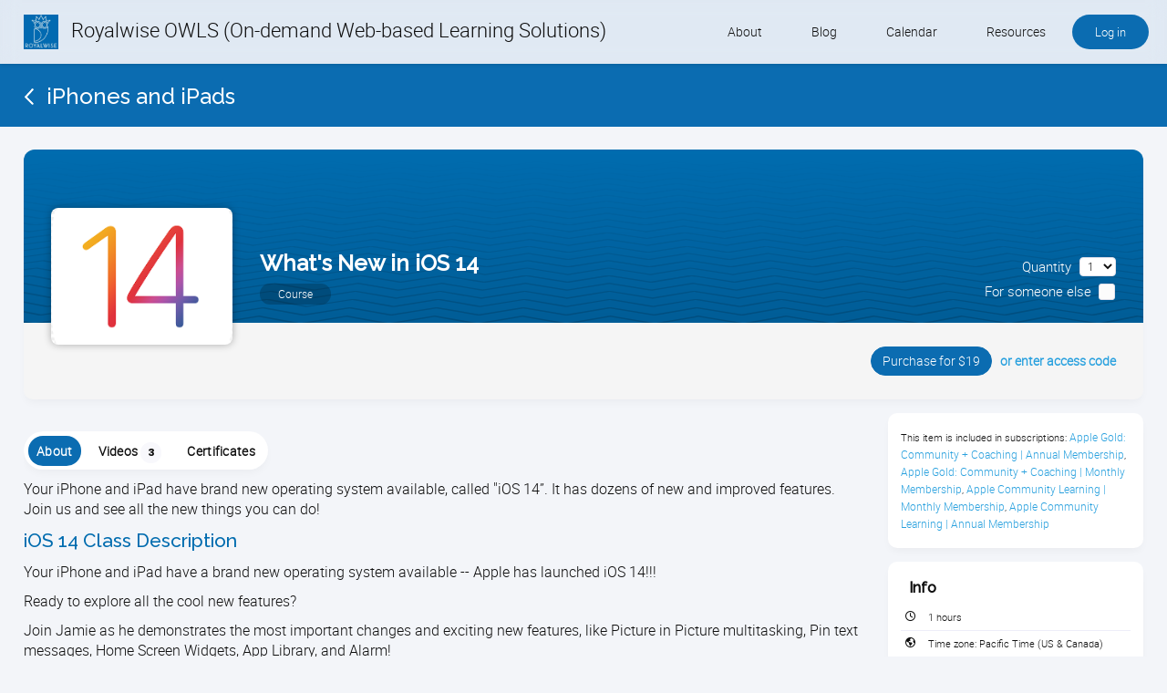

--- FILE ---
content_type: text/html; charset=utf-8
request_url: https://learn.royalwise.com/visitor_catalog_class/show/583047/Safari-Web-Surfing-Course
body_size: 9357
content:
<!DOCTYPE html>
  <script type="text/javascript">window.IE = false;</script>
<html class="no-js" lang="en" >
<!--[if IE 11 ]><!--><script type="text/javascript">window.IE = 11;</script><!--<![endif]-->


  <head>
    <meta name="csrf-param" content="authenticity_token" />
<meta name="csrf-token" content="BG7CqNCNLKujA3nPfNuxbCULZj5Cw4Tb2ux9cWq9RA9GwoGN2DezehZX2b/cOvCtE3rKzJmG+RaomV2ERlFjKQ==" />
    <meta http-equiv="Content-Type" content="text/html; charset=UTF-8"/>




  <meta name="viewport" content="width=device-width, initial-scale=1, minimum-scale=1, maximum-scale=2, user-scalable=yes">



      <meta name="description" content="Learn QuickBooks and Apple quickly and easily with our online training video courses."/>

      <meta name="keywords" content="Learn QuickBooks, Apple, online training video courses."/>


  <title>Royalwise OWLS (On-demand Web-based Learning Solutions) - What&#39;s New in iOS 14</title>

  <link rel="shortcut icon" type="image/png" href="/files/2914892/Favicon_3(2).png?lmsauth=6e45dad096707b2b9677f9046032bf96e8f1c02f"/>

<link href='https://fonts.googleapis.com/css?family=Roboto+Slab' rel='stylesheet' type='text/css'>
<link href='https://fonts.googleapis.com/css?family=Merriweather:300' rel='stylesheet' type='text/css'>
<link href='https://fonts.googleapis.com/css?family=Titillium+Web:400' rel='stylesheet' type='text/css'>
<link href='https://fonts.googleapis.com/css?family=Raleway:500' rel='stylesheet' type='text/css'>
<link href="https://fonts.googleapis.com/css?family=Ubuntu:300" rel="stylesheet"> <!-- Ubuntu for Greek Polytonic -->
<link href="https://fonts.googleapis.com/css?family=Bitter:400&display=swap" rel="stylesheet">
<link href="https://fonts.googleapis.com/css2?family=Poppins:wght@300;400;500;600;700;800" rel="stylesheet">



  <link rel="stylesheet" media="screen" href="/stylesheets/base-colors.css?1768591094" />



  <link rel="stylesheet" media="screen" href="/stylesheets/default-styles.css?1768591094" />
  <link rel="stylesheet" media="screen" href="/stylesheets/styles.css?1768591094" />
  <link rel="stylesheet" media="screen" href="/stylesheets/owl.carousel-v2.css?1768591094" />
  <link rel="stylesheet" media="screen" href="/stylesheets/mobile/portal_search.css?1768591094" />


    <link rel="stylesheet" media="screen" href="/stylesheets/panels.css?1768591094" />

      <link rel="stylesheet" media="screen" href="/files/1276554/custom_stylesheet_portal_theme_21113_v87(14).css" title="theme" />

<link rel="stylesheet" media="screen" href="/stylesheets/fonts/font-all.css?1768591094" />

  <script src="/javascripts/font-awesome-kit.js?1768591090"></script>
  <link rel="stylesheet" media="screen" href="/stylesheets/evo-main-icons.css?1768591094" />
  <link rel="stylesheet" media="screen" href="/stylesheets/evo_popup.css?1768591094" />
    <link rel="stylesheet" media="screen" href="/files/1276554/custom_stylesheet_evo_theme_21113_v87(18).css" type="text/css" />

<link rel="stylesheet" media="screen" href="/stylesheets/editor-content.css?1768591094" />




  <link rel="stylesheet" media="screen" href="/stylesheets/jquery-star-rating.css?1768591094" />




  <script src="/javascripts/modernizr-2.8.3.min.js?1768591090"></script>

<script src="/javascripts/lite.js?1768591090"></script>
<script src="/javascripts/page_statistics.js?1768591090"></script>

<link rel='stylesheet' href='/libraries/flowplayer/7.2.7/skin/skin.css?v=4'>
<link rel='stylesheet' href='/libraries/flowplayer/7.2.7/audio/flowplayer.audio.css?v=4'>
<script src='/libraries/flowplayer/7.2.7/flowplayer.min.js?v=4'></script>
<script src='/libraries/flowplayer/7.2.7/audio/flowplayer.audio.min.js?v=4'></script>
<script src='/libraries/flowplayer/7.2.7/flowplayer.speed-menu.min.js?v=4'></script>
<script src='/javascripts/flowplayer_setup.js?v=35'></script>
<script src='/javascripts/flowplayer_extensions.js?v=17'></script>

  <script>
    set_visitor_mode();
  </script>

  <script>
    set_portal_mode();
  </script>


  <script>
    set_new_editor();
  </script>

<script>
  set_mobile_editor();
</script>




  <script>
    set_video_recording_mode();
  </script>

  <script>
    set_audio_recording_mode();
  </script>



<script>
  set_mobile_vars('/files/1276554/custom_stylesheet_user_theme_21113_v87(14).css' , '<link rel="stylesheet" media="screen" href="/files/1276554/custom_stylesheet_user_theme_21113_v87(14).css" title="theme" />', '');
</script>

  <script>
    var bjqs_called = false; // prevent calling bjqs twice in mobile resolutions
  </script>

<!-- TODO: can we cache this in local storage? -->

<script>
  set_translations({
    ok_text: 'OK',
    cancel_text: 'Cancel',
    no_notifications_text: 'You have no notifications.',
    no_messages_text: 'Your inbox is empty.',
    chat_request_text: 'Chat request from',
    accept_text: 'Accept',
    ignore_text: 'Ignore',
    you_have_selected_all_text: 'You have selected all courses on this page.',
    select_all_items_text: 'Select all courses on all pages',
    all_items_selected_text: 'All courses on all pages are selected.',
    clear_selection_text: 'Clear selection',
    are_you_sure_text: 'Are you sure?',
    chat_request_canceled_text: 'The chat request has been canceled.',
    no_events_this_month_text: 'There are no events this month.',
    no_events_this_week_text: 'There are no events this week.',
    access_code_text: 'Access code',
    email_address_text: 'Email address',
    sticky_question_text: 'Sticky?',
    file_text: 'File',
    save_text: 'Save',
    cancel_text: 'Cancel',
    comment_text: 'Comment',
    send_text: 'Send',
    send_message_text: 'Send & Notify',
    send_to_text: 'Send to',
    students_text: 'Learners',
    teachers_text: 'Instructors',
    managers_text: 'Managers',
    parents_text: 'Parents',
    monitors_text: 'Monitors',
    administrators_text: 'Administrators',
    close_text: 'Close',
    picker_empty_text: 'There must be at least one person in the Selected column',
    picker_limit_text: 'You cannot select more than 1000 people',
    alert_box_title: 'Alert',
    confirmation_box_title: 'Confirm',
    select_all_text: 'Select all',
    deselect_all_text: 'Deselect all',
    mark_as_read_text: 'Mark as read',
    mark_as_unread_text: 'Mark as unread',
    processing: 'Processing...',
    do_not_press_refresh_or_back_button: 'Please do not press refresh or the back button.',
    this_might_take_a_while_to_complete: 'This may take a while to complete.',
    expand_all: 'Expand all',
    contract_all: 'Contract all',
    set_feeds_text: 'Set feeds',
    edit_feeds_text: 'Edit feeds',
    picker_populate_matches_list: 'Populate the Matches list by using the search filter. Then select courses and use > to move them to the Selected list.',
    picker_add_to_selected_list: 'Click Add to add the people in the Selected list.',
    like_text: 'Like',
    likes_text: 'Likes',
    reset_order_text: 'Reset order',
    change_text: 'Change',
    close_the_editor_text: 'Close the editor?',
    do_not_close_button_text: 'Do not close',
    required_text: 'Required',
    copilot_at_work_text: 'Copilot is at work, saving you time!<br/><br/>It will send you a notification<br/>when the content is ready for review.',
    has_value_text: 'Has value',
    has_no_value_text: 'Has no value',
    on_or_later_than_text: 'On or later than',
    on_or_earlier_than_text: 'On or earlier than',
    date_range_text: 'Date range',
    less_than_text: 'Less than',
    greater_than_text: 'Greater than',
    in_text: 'In',
    equals_text: 'Equals',
    contains_text: 'Contains',
    starts_with_text: 'Videos with',
    ends_with_text: 'Ends with',
    yes_text: 'Yes',
    no_text: 'No',
    video_not_started_text: 'Video: not started',
    video_playing_text: 'Video: playing',
    video_started_text: 'Video: started, click here to resume',
    video_finished_text: 'Video: finished',
    no_items_selected: 'No courses were selected',
  });
</script>








<link rel="stylesheet" media="screen" href="/stylesheets/jquery-confirm.css?1768591094" />

<link rel="stylesheet" media="screen" href="/stylesheets/plugins/vex.css?1768591094" />
<link rel="stylesheet" media="screen" href="/stylesheets/plugins/vex-theme-os.css?1768591094" />

  <meta name="twitter:site" content="@matrixlms"/>
<meta name="twitter:card" content="photo"/>


  <meta name="twitter:image" content="https://learn.royalwise.com/files/1401546/Screen_Shot_2020-11-13_at_11.09.51_AM.png?lmsauth=4a54e0bbc071341acaeef1db4b591c655f0ae1a8"/>
  <meta prefix="og: http://ogp.me/ns#" property="og:image" content="https://learn.royalwise.com/files/1401546/Screen_Shot_2020-11-13_at_11.09.51_AM.png?lmsauth=4a54e0bbc071341acaeef1db4b591c655f0ae1a8"/>

  <meta property="og:description" content="Your iPhone and iPad have brand new operating system available, called &quot;iOS 14”. It has dozens of new and improved features. Join us and see all the new things you can do!"/>





  <link rel="stylesheet" media="screen" href="/stylesheets/evo_theme_variables.css?1768591094" />
<link rel="stylesheet" media="screen" href="/stylesheets/components/tabnav.css?1768591094" />
<link rel="stylesheet" media="screen" href="/stylesheets/components/fab-scrolldown.css?1768591094" />
<link rel="stylesheet" media="screen" href="/stylesheets/plugins/tinymce/tinymce-microcard-preview.css?1768591094" />
<link rel="stylesheet" media="screen" href="/stylesheets/evo.css?1768591094" />








    

<!-- Global site tag (gtag.js) - Google Analytics -->
<script async src="https://www.googletagmanager.com/gtag/js?id=UA-47756600-2"></script>

<script>
  window.dataLayer = window.dataLayer || [];
  function gtag(){dataLayer.push(arguments);}
  gtag('js', new Date());

  gtag('config', 'UA-47756600-2');
</script>
  </head>

<body class="portal flat test twoColumnPage color-heading ctr_visitor_catalog_class act_show modern_theme catalog_item  site_full_width  evo">
    


    <div id="wrapper">
      <div id="browser_msg" style="display: none">
  <div>
    <h1>We no longer support Internet Explorer</h1>

    <p>Please download one of these browsers:</p>

    <div class="browser_msg_icons">
      <a href="https://www.google.com/chrome/" target="_blank">
        <img src="/images/browsers/chrome_128x128.png" loading="lazy" alt="" />
        <span>Chrome</span>
      </a>

      <a href="https://www.mozilla.org/en-US/firefox/new/" target="_blank">
        <img src="/images/browsers/firefox_128x128.png" loading="lazy" alt="" />
        <span>Firefox</span>
      </a>

      <a href="https://support.apple.com/downloads/safari" target="_blank">
        <img src="/images/browsers/safari_128x128.png" loading="lazy" alt="" />
        <span>Safari</span>
      </a>

      <a href="https://www.microsoft.com/en-us/edge" target="_blank">
        <img src="/images/browsers/edge_128x128.png" loading="lazy" alt="" />
        <span>Microsoft Edge</span>
      </a>
    </div>

    <p>
      <span>Keep your browser version up-to-date for a fast, secure, web experience.</span>
    </p>
  </div>
</div>

<a href="#contentWrap" role="button" class="skipToContent">Skip to content</a>

<script>
  on_ready(function() {
      document.body.prepend(document.getElementsByClassName('skipToContent')[0])
    });
</script>
        
<header>
  <div class="mobileBar">
      <a href="#main-menu" class="leftMobileBar">
        <span class="textOffScreen">View menu</span>
      </a>

    <div class="middleMobileBar">
      <span>
          <a href="/">Royalwise OWLS (On-demand Web-based Learning Solutions)</a>
      </span>
    </div>

      <a href="/log_in/form" rel="facebox" excalibur-click="Excalibur.facebox" class="rightMobileBar" onclick="return false;">
        Log in
      </a>
  </div>

    <div class="customLogo">

  <a href="/">


        <img src="/files/1401546/Royalwise_full_logo_blue.jpg?lmsauth=70df6bf7f83c1a122c2d33e03a72be9e3dedd5f7" class="scrolled_logo" style="max-height: calc(51px - (0px * 2))"/>

          <span class="longName">
            Royalwise OWLS (On-demand Web-based Learning Solutions)
          </span>
  </a>

      </div>

    <nav role="navigation" class="mainNav" id="main-menu">
  <ol>
    <li class="mobile_only">
      <a href="/">Home</a>
    </li>
    
      
      
        <li>

      	    <a href="https://royalwise.com/about/">About</a>
      	
      </li>
      
      
        <li>

      	    <a href="https://royalwise.com/blog/">Blog</a>
      	
      </li>
      
      
        <li>

      	    <a href="/portal_calendar">Calendar</a>
      	
      </li>
      
      
        <li>

      	  <a href="#">Resources</a>
      	
          <span class="arrow"></span>

          <div class="dropDown">
      	  	<ul>
      	        
      	        <li>
      	              <a target="_blank" href="https://completebusinessgroup.com/royalwise-solutions/">Buy QB and QB Payments</a>
      	        </li>
      	        
      	        <li>
      	              <a href="/page/show/69380">Software We Love</a>
      	        </li>
      	        
      	        <li>
      	              <a href="https://royalwise.com/contact/">Contact</a>
      	        </li>
      	        
      	        <li>
      	              <a href="/page/show/75365">Schedule an Appointment</a>
      	        </li>
      	    </ul>
      	  </div>
      </li>



      <li class="loginHolder">
        <a href="/log_in/form" rel="facebox" excalibur-click="Excalibur.facebox" class="roundedBtn" style="background-color: #509d36" onclick="return false;">
          Log in
        </a>
      </li>
  </ol>
</nav>
</header>





        <div id="contentHeader">
            <a href='https://learn.royalwise.com/visitor_class_catalog/category/45009' class='backLink heading_font'><img src='/images/icons/back-icon.png' data-pixel-density-2='/images/icons/back-icon-retina.png' alt=''><span>iPhones and iPads</span></a>

            


        </div>

      <div id="contentWrap" role="main" class="hasRightColumn" tabindex="-1">
          
<div id="mainContent" role="main" tabindex="-1">
  <div id="centreColumn">
      <form class="block profile_header" action="/visitor_catalog_class/add_to_cart" accept-charset="UTF-8" method="post"><input name="utf8" type="hidden" value="&#x2713;" /><input type="hidden" name="authenticity_token" value="oLC9wD7x5go4AiQPPRZjtTtfIl0D38bJP3f7HPzpf5HiHP7lNkt5241WhH+d9yJ0DS6Or9iauwRNAtvp0AVYtw==" />
    
<div class="img_holder">
  <div class="img" style="background-image: url('/files/1401546/Screen_Shot_2020-11-13_at_11.09.51_AM.png?lmsauth=4a54e0bbc071341acaeef1db4b591c655f0ae1a8')">
    <!-- TODO: stuff goes here -->
  </div>

  <span>
    <h1 class="profile_name">
      What&#39;s New in iOS 14
    </h1>

    <br>

    <span class="profile_type">
      Course
    </span>
  </span>

    <div class="item_cart_options alignR">
  <span class="item_cart">
    <span id="quantity_label">Quantity</span>

    <select id="quantity" class="select_sml ml5" name="quantity" aria-labelledby="quantity_label">
      <option value="1" selected="selected">1</option>
      <option value="2">2</option>
      <option value="3">3</option>
      <option value="4">4</option>
      <option value="5">5</option>
      <option value="6">6</option>
      <option value="7">7</option>
      <option value="8">8</option>
      <option value="9">9</option>
      <option value="10+">10+</option>
    </select>
  </span><br/>

  <span class="item_cart">
    <span id="item_gift_label" class="mr5">For someone else</span>
    <input aria-labelledby="item_gift_label" class="emptyLabel" id="item_gift" name="item_gift" type="checkbox" value="spanue">
    <label for="item_gift"></label>
  </span>
</div>
</div>

<div class="profile_info_holder">
  <div class="profile_info">
    <div>

    </div>

      <div class="item_cart_options alignR">
  <span class="item_cart">
    <span id="quantity_label_1">Quantity</span>

    <select id="quantity_1" class="select_sml ml5" name="quantity" aria-labelledby="quantity_label_1">
      <option value="1" selected="selected">1</option>
      <option value="2">2</option>
      <option value="3">3</option>
      <option value="4">4</option>
      <option value="5">5</option>
      <option value="6">6</option>
      <option value="7">7</option>
      <option value="8">8</option>
      <option value="9">9</option>
      <option value="10+">10+</option>
    </select>
  </span><br/>

  <span class="item_cart">
    <span id="item_gift_label_1" class="mr5">For someone else</span>
    <input aria-labelledby="item_gift_label_1" class="emptyLabel" id="item_gift_1" name="item_gift" type="checkbox" value="spanue">
    <label for="item_gift_1"></label>
  </span>
</div>

    <div class="alignR">
      <div class="alignR">
 <!-- use free? -->
    
<a href="/visitor_catalog_class/add_to_cart?item_id=583047&amp;item_type=Klass" id="purchase" class="link_button">
    Purchase for $19
</a>

  <input type="hidden" name="item_type" id="item_type" value="Klass" class="textInput" />
  <input type="hidden" name="item_id" id="item_id" value="583047" class="textInput" />

    <a id="access_code" class="access_code nowrap ml5" onclick="return popup_clicked(this);" aria-haspopup="true" href="/access_code/redeem">or enter access code</a>

<div id="must_select_session" class="label box" style="display: none">
  You must select a session
</div>

<!-- TODO: move JS to file -->
<script>
  on_ready(function () {
    if ($('input[name=children]').length > 0) {
      var purchase = $('#purchase');
      var access_code = $('#access_code');
      var must_select_session = $('#must_select_session');


      $('input[name=children]').change(function() {
        must_select_session.css("display", "none");
        purchase.css("display", "");
        access_code.css("display", "");
      });
    }
  });
</script>


  <script>
      on_ready(function () {
          var previous_value;
          $(".item_cart_options select").on('focus', function () {
              // Store the current value on focus and on change
              previous_value = this.value;
          }).change(function () {
              var current_value = $(this).find("option:selected").attr("value");
              var id = $(this).attr("id");

              switch (current_value) {
                  case "10+":
                      var $elem = $('<input id="' + id + '" type="text" name="quantity" value="10" maxlength="3" onkeyup="nospaces(this);update_purchase_price(this.value)" onkeypress="return isNumberKey(event)" autocomplete="off">');
                      $(this).replaceWith($elem);
                      $elem.focus().select();
                      break;

                  default:
                      update_purchase_price(current_value);
              }

              previous_value = current_value;
          });

          $('a#purchase').click(function (event) {
              event.preventDefault();
              var form = $(this).closest("form");
              var select_value = form.find('.item_cart_options:visible select').val();
              form.find('.item_cart_options:not(:visible) select').val(select_value);

              form.submit();
          });
      });

      function update_purchase_price(value) {
          if (parseInt(value) > 0) {
              var total_cost = (19.0 * parseInt(value)).toFixed(2);
              $('#purchase').text($('#purchase').text().replace(/[+-]?\d+(\.\d+)?/, total_cost));
          }
      }
  </script>

</div>

    </div>
  </div>
</div>

<div class="profile_background" style="background-image: url('/images/profile_backgrounds/user-header-4.svg')"></div>

</form>
<div id='alerts'  style='display:none' ></div>

    <div class="leftColumn">
      <div id='alerts'  style='display:none' ></div>
      

  <div class="catalog_item_tabs">
    <nav class="tabnav overflow-hidden" role="tablist">
        <a href="javascript:void(0)" 
           role="tab" 
           id="catalog_item_tab0"
           aria-controls="catalog_item_about"
           aria-selected="true"
           tabindex="0"
           class="tabnav__tab selected"
           rel="catalog_item_about" 
           onclick="tabs_selected_pointer(this, '.catalog_item_tabs')">
          <span>About</span>
        </a>

        <a href="javascript:void(0)" 
           role="tab" 
           id="catalog_item_tab1"
           aria-controls="catalog_item_modules"
           aria-selected="false"
           tabindex="-1"
           class="tabnav__tab"
           rel="catalog_item_modules" 
           onclick="tabs_selected_pointer(this, '.catalog_item_tabs')">
          <span>Videos<span class="block">3</span></span>
        </a>

        <a href="javascript:void(0)" 
           role="tab" 
           id="catalog_item_tab3"
           aria-controls="catalog_item_certificates"
           aria-selected="false"
           tabindex="-1"
           class="tabnav__tab"
           rel="catalog_item_certificates" 
           onclick="tabs_selected_pointer(this, '.catalog_item_tabs')">
          <span>Certificates</span>
        </a>

    </nav>

      <button class="accordion_heading" excalibur-click="accordion_heading_link" aria-controls="catalog_item_about" aria-expanded="false" id="catalog_item_tab0">
        About
        <i class="arrowDown"></i>
      </button>

      <div id="catalog_item_about" role="tabpanel" aria-labelledby="catalog_item_tab0" aria-hidden="false" class="tab-content active-tab">
          <p>
    Your iPhone and iPad have brand new operating system available, called "iOS 14”. It has dozens of new and improved features. Join us and see all the new things you can do!
  </p>

  <div class='materialStyle '><p><h2>iOS 14 Class Description</h2>
<p>Your iPhone and iPad have a brand new operating system available -- Apple has launched iOS 14!!!</p>
<p>Ready to explore all the cool new features?</p>
<p>Join Jamie as he demonstrates the most important changes and exciting new features, like Picture in Picture multitasking, Pin text messages, Home Screen Widgets, App Library, and Alarm!</p>
<p>Stay current and see all the new things you can do!</p>
<h2></h2>
<h2>Instructional Level</h2>
<div>Beginner through Advanced </div>
<div></div>
<h2>Course Length</h2>
<div>1 hour </div>
<div></div>
<h2>Prerequisites </h2>
<div>iOS 14 installed on your iPhone or iPad, or interest in upgrading.</div>
<div></div>
<h2>Who should take this iOS 14 updates course?</h2>
<div>Mac users with iPhones and iPads who have upgraded to iOS 14, or are about to switch. </div>
<div></div>
<h2>What should you bring?</h2>
<div>An Apple iPhone or iPad (optional).</div>
<div></div>
<h2>What You’ll Learn</h2>
<p>Jamie will teach you all the new ins and outs of the new iOS.</p>
<p> </p>
<p> </p>
<p> </p>
<p> </p></p></div>

      </div>

      <button class="accordion_heading" excalibur-click="accordion_heading_link" aria-controls="catalog_item_modules" aria-expanded="false" id="catalog_item_tab1">
        Videos<span class="block">3</span>
        <i class="arrowDown"></i>
      </button>

      <div id="catalog_item_modules" role="tabpanel" aria-labelledby="catalog_item_tab1" aria-hidden="false" class="tab-content">
        <p>
  Here is the course outline:
</p>

<div class='instructor_module_view modern_module_list'>



    <table width="100%" role="presentation">
      <tbody  class="highlightLesson">
        <tr class="modern_module_row no_hover">
          <td class="modern_module_wrap" style='background-color: #FFFFFF'>
            <div class="no-print">
              <div class="imgCrop" style="background-image: url('/images/default-images/modules/module2.jpg')"></div>
            </div>

            <div class="modern_module_overview">
              <div class="header">
                <h2>
                    1.

                  Download the Handout
                </h2>

                <div class="label_box_wrap">

                </div>
              </div>

                <p>Download the handout that goes with the course.</p>

                  <div class="modern_module_info">
                    <div class="accordionLink">
                      <div class="label">1 section</div>
                    </div>
                  </div>
            </div>
          </td>
        </tr>

            <tr class="section multicolumn">
              <td>
                <table class="inline_table_below_601">
                  <tr>
                  </tr>

                    <tr>

                      <td>
                        <span class="flex_section_name">

  <i class='pageText small icnColor'></i>

  <span>
      Download the handout here

  </span>
</span>







                      </td>
                    </tr>
                </table>
              </td>
            </tr>
      </tbody>
    </table>


    <table width="100%" role="presentation">
      <tbody  class="highlightLesson">
        <tr class="modern_module_row no_hover">
          <td class="modern_module_wrap" style='background-color: #FFFFFF'>
            <div class="no-print">
              <div class="imgCrop" style="background-image: url('/files/1401546/Screen_Shot_2020-11-13_at_11.09.51_AM(2).png?lmsauth=b0d3e44cf106314d330376539498262c09d48fdd')"></div>
            </div>

            <div class="modern_module_overview">
              <div class="header">
                <h2>
                    2.

                  Watch the Recordings for What&#39;s New in iOS14
                </h2>

                <div class="label_box_wrap">

                </div>
              </div>

                <p>This is the recording of the class you attended. Watch and rewatch it until it all makes sense!</p>

                  <div class="modern_module_info">
                    <div class="accordionLink">
                      <div class="label">14 sections</div>
                    </div>
                  </div>
            </div>
          </td>
        </tr>

            <tr class="section multicolumn">
              <td>
                <table class="inline_table_below_601">
                  <tr>
                  </tr>

                    <tr>

                      <td>
                        <span class="flex_section_name">

  <i class='pageText small icnColor'></i>

  <span>
      Introduction to What&#39;s New in iOS14

  </span>
</span>







                      </td>
                    </tr>
                    <tr>

                      <td>
                        <span class="flex_section_name">

  <i class='pageText small icnColor'></i>

  <span>
      Widgets &amp; Smart Stacks

  </span>
</span>







                      </td>
                    </tr>
                    <tr>

                      <td>
                        <span class="flex_section_name">

  <i class='pageText small icnColor'></i>

  <span>
      The App Library

  </span>
</span>







                      </td>
                    </tr>
                    <tr>

                      <td>
                        <span class="flex_section_name">

  <i class='pageText small icnColor'></i>

  <span>
      Compact Calls Notification

  </span>
</span>







                      </td>
                    </tr>
                    <tr>

                      <td>
                        <span class="flex_section_name">

  <i class='pageText small icnColor'></i>

  <span>
      Picture in Picture

  </span>
</span>







                      </td>
                    </tr>
                    <tr>

                      <td>
                        <span class="flex_section_name">

  <i class='pageText small icnColor'></i>

  <span>
      Compact SIRI

  </span>
</span>







                      </td>
                    </tr>
                    <tr>

                      <td>
                        <span class="flex_section_name">

  <i class='pageText small icnColor'></i>

  <span>
      Messages&#39; New Features: Group Names, Pins, Mentions, In-line Replies, and Memojis

  </span>
</span>







                      </td>
                    </tr>
                    <tr>

                      <td>
                        <span class="flex_section_name">

  <i class='pageText small icnColor'></i>

  <span>
      Maps App New Features: Guides, Route Options, New Countries

  </span>
</span>







                      </td>
                    </tr>
                    <tr>

                      <td>
                        <span class="flex_section_name">

  <i class='pageText small icnColor'></i>

  <span>
      Apple&#39;s New Translate App

  </span>
</span>







                      </td>
                    </tr>
                    <tr>

                      <td>
                        <span class="flex_section_name">

  <i class='pageText small icnColor'></i>

  <span>
      Home App and Smart Home Updates

  </span>
</span>







                      </td>
                    </tr>
                    <tr>

                      <td>
                        <span class="flex_section_name">

  <i class='pageText small icnColor'></i>

  <span>
      Safari Updates

  </span>
</span>







                      </td>
                    </tr>
                    <tr>

                      <td>
                        <span class="flex_section_name">

  <i class='pageText small icnColor'></i>

  <span>
      Digital Car Key

  </span>
</span>







                      </td>
                    </tr>
                    <tr>

                      <td>
                        <span class="flex_section_name">

  <i class='pageText small icnColor'></i>

  <span>
      Air Pods Update

  </span>
</span>







                      </td>
                    </tr>
                    <tr>

                      <td>
                        <span class="flex_section_name">

  <i class='pageText small icnColor'></i>

  <span>
      App Clips

  </span>
</span>







                      </td>
                    </tr>
                </table>
              </td>
            </tr>
      </tbody>
    </table>


    <table width="100%" role="presentation">
      <tbody  class="highlightLesson">
        <tr class="modern_module_row no_hover">
          <td class="modern_module_wrap" style='background-color: #FFFFFF'>
            <div class="no-print">
              <div class="imgCrop" style="background-image: url('/images/default-images/modules/module4.jpg')"></div>
            </div>

            <div class="modern_module_overview">
              <div class="header">
                <h2>
                    3.

                  Quiz
                </h2>

                <div class="label_box_wrap">

                </div>
              </div>

                <p>Did you watch the video or take the class live? Let us know here so that you can receive a Certificate of Achievement, an award badge, and points in the Wisdom Quest!</p>

                  <div class="modern_module_info">
                    <div class="accordionLink">
                      <div class="label">1 section</div>
                    </div>
                  </div>
            </div>
          </td>
        </tr>

            <tr class="section multicolumn">
              <td>
                <table class="inline_table_below_601">
                  <tr>
                  </tr>

                    <tr>

                      <td>
                        <span class="flex_section_name">

  <i class='quiz small icnColor'></i>

  <span>
      Apple Course Participation

  </span>
</span>







                      </td>
                    </tr>
                </table>
              </td>
            </tr>
      </tbody>
    </table>

</div>
      </div>

      <button class="accordion_heading" excalibur-click="accordion_heading_link" aria-controls="catalog_item_certificates" aria-expanded="false" id="catalog_item_tab3">
        Certificates
        <i class="arrowDown"></i>
      </button>

      <div id="catalog_item_certificates" role="tabpanel" aria-labelledby="catalog_item_tab3" aria-hidden="false" class="tab-content">
        
        

<h3 class="">Completion</h3>

<p>
  The following certificates are awarded when the course is completed:
</p>

<table width="100%" class="certificates">
    <tr>
      <td width="86"><img alt="" width="80" src="/images/default-images/certificate.png?1768591090" /></td>
      <td>Royalwise CPE Certificate</td>
    </tr>
</table>

      </div>

  </div>

    </div>

    <aside class="rightColumn" role="complementary">
      
<div class="block">
  <ul class="catalog_item_inclusion">
      <li>
          This item is included in subscriptions:

        <a class="inline_link" href="/visitor_catalog_subscription/show/626/Safari-Web-Surfing-Course">Apple Gold: Community + Coaching | Annual Membership</a>, <a class="inline_link" href="/visitor_catalog_subscription/show/396/Safari-Web-Surfing-Course">Apple Gold: Community + Coaching | Monthly Membership</a>, <a class="inline_link" href="/visitor_catalog_subscription/show/394/Safari-Web-Surfing-Course">Apple Community Learning | Monthly Membership</a>, <a class="inline_link" href="/visitor_catalog_subscription/show/625/Safari-Web-Surfing-Course">Apple Community Learning | Annual Membership</a>
      </li>

  </ul>
</div>
      

<div class="block">
    <h2 class="">Info</h2>


  <ul class="info">

      <li>
        <i class="clock icnColor"></i>
        <span>1 hours</span>
      </li>


      <li>
        <i class="portal icnColor"></i>Time zone:
        <span>Pacific Time (US &amp; Canada)</span>
      </li>



      <li>
        <i class="user icnColor"></i>Style:
        <span>Self paced</span>
      </li>


      <li>
        <i class="book icnColor"></i>Videos:
        <span>3</span>
      </li>

      <li>
        <i class="certificate2 icnColor"></i>
        <span>Certificate awarded</span>
      </li>


      <li>
        <i class="category icnColor"></i>

        <span>
          <span>Category:</span>
          <a class='inline_link' href="/visitor_class_catalog/category/45009">iPhones and iPads</a>
        </span>
      </li>
  </ul>
</div>




    </aside>
  </div>
</div>



      </div>

          



<footer>
  <nav role="navigation" class="footerNav">
      <div class="footerLinks">

      <div>
        <h2>
          
              <a href="/contact_visitor">Send us a message</a>
        </h2>
      
      </div>
      <div>
        <h2>
          
              <a href="/page/show/71105">Sign up for our newsletter</a>
        </h2>
      
      </div>
      <div>
        <h2>
          
              <a href="/page/show/71298">Terms of Use</a>
        </h2>
      
      </div>
   
    </div>

    <div class="fullWidthMobile">


        <a href="/site/select_language?from=%2Fvisitor_catalog_class%2Fshow%2F583047%2FSafari-Web-Surfing-Course" rel='facebox' excalibur-click="Excalibur.facebox" aria-haspopup="true" class="language floatR" title="Select language">
          English (US) <strong>&rsaquo;</strong>
        </a>
    </div>
  </nav>
</footer>


<a href="#" class="back-to-top">
  <span>
    Back to top
  </span>
</a>
    </div>

    

    <script>if(!window.jQuery){document.write('<script src="/javascripts/jquery-master.js"><\/script>'); document.write('<script src="/javascripts/main_jquery_migrate.min.js"><\/script>');}
        </script>

<script src="/javascripts/jquery_ujs.js?1768591090"></script>
<script src="/javascripts/lifecycle.es5.js?1768591090"></script>


<script src="/javascripts/plugins/jquery-confirm.min.js?1768591090"></script>
<script src="/javascripts/custom-confirm.js?1768591090"></script>

<script src="/javascripts/plugins/response.min.js?1768591090"></script>

    <script src="/javascripts/modernizr-load.js?1768591090"></script>

  <script src="/javascripts/bjqs-1.3.js?1768591090"></script>
  <script src="/javascripts/plugins/jquery.waypoints.min.js?1768591090"></script>
  <script src="/javascripts/plugins/inview.min.js?1768591090"></script>
  <script src="/javascripts/plugins/owl.carousel.min-v2.js?1768591090"></script>


  <script src="/javascripts/micromodal.js?1768591090"></script>
<script src="/javascripts/easing.js?1768591090"></script>
<script src="/javascripts/spin.min.js?1768591090"></script>

  <script src="/javascripts/components/fab-scrolldown.js?1768591090"></script>
  <script src="/javascripts/components/tabnav.js?1768591090"></script>
  <script src="/javascripts/components/popup_handler.js?1768591090"></script>
  <script src="/javascripts/components/dropdown.js?1768591090"></script>
  <script src="/javascripts/functions.js?1768591090"></script>

<script src="/javascripts/core.js?1768591090"></script>


<script src="/javascripts/excalibur.js?1768591090"></script>

<!-- Alpine.js utilities - Must load BEFORE Alpine.js -->
<script type="text/javascript" src="/javascripts/utils/alpine-form-handler.js"></script>
<script type="text/javascript" src="/javascripts/ai_window/ai_window_data.js"></script>

<script defer src="https://cdn.jsdelivr.net/npm/@alpinejs/collapse@3.14.1/dist/cdn.min.js"></script>
<script defer src="https://cdn.jsdelivr.net/npm/alpinejs@3.14.1/dist/cdn.min.js"></script>






  <script src="/javascripts/jquery-caret-ui-timepicker.js"></script>


<script src="/javascripts/focus-trap.js?1768591090"></script>
<script src="/javascripts/jquery.tools-1.2.4-min.js?1768591090"></script> <!-- upgrade to 1.2.7 -->
<script src="/javascripts/jquery-form-3.0.9.js?1768591090"></script>

  <script src="/javascripts/jquery-star-rating.js?1768591090"></script>




  <script src="/javascripts/plugins/jscolor/jscolor.min.js?1768591090"></script>



<script>
  on_ready(init_min_height);
</script>















<script src="/javascripts/plugins/popperjs_core.js?1768591090"></script>
<script src="/javascripts/plugins/tippy_bundle.js?1768591090"></script>

<!-- TODO: can we avoid pulling this in on every page? -->
<script src="/javascripts/plugins/vex.combined.min.js?1768591090"></script>

<script>
    vex.defaultOptions.className = 'vex-theme-os';
    vex.dialog.defaultOptions.showCloseButton = true;
</script>

<script src="/javascripts/p5.min.js?1768591090"></script>
<script src="/javascripts/p5_middleware.js?1768591090"></script>

<div class="stack" style="display: none"></div>


<script>
	$.ajaxPrefilter(function(options, originalOptions, jqXHR) {
		if ((options.dataType == 'script') || (originalOptions.dataType == 'script')) {
			options.cache = true;
		}
	});

	$(document).ready(run_on_ready);
</script>





<script>
    window.addEventListener( "pageshow", function ( event ) {
        let visitor = true;

        if (sessionStorage.getItem("logged_out_session") === 'true' && visitor === false) {
            let historyTraversal = event.persisted ||
                (typeof window.performance != "undefined" &&
                    window.performance.getEntriesByType("navigation")[0].type === "back_forward");
            if (historyTraversal) {
                // Handle page restore.
                window.location.reload();
            }
            sessionStorage.setItem("logged_out_session", "false");
        }
    });
</script>





    
  </body>
</html>

--- FILE ---
content_type: text/css
request_url: https://learn.royalwise.com/stylesheets/editor-content.css?1768591094
body_size: 3438
content:
/*
Saved view: body .materialStyle, [dir=rtl] .materialStyle
Editor view: body.materialStyle, [dir=rtl].materialStyle
*/

/* ================================
   1. BASE STYLES (Highest Priority)
   ================================ */

.materialStyle.withBorder {
    border-bottom: 1px solid #D7DCDE;
}

/* ================================
   2. TYPOGRAPHY (High Priority)
   ================================ */

/* Headings */
.materialStyle h1 {
    font-size: 25px;
}

.materialStyle h2 {
    font-size: 21px;
}

.materialStyle h3 {
    font-size: 19px;
}

.materialStyle h4 {
    font-size: 17px;
}

/* User text */
.materialStyle span span:not(.primaryColorText) {
    color: inherit;
}

/* ================================
   3. LISTS (High Priority)
   ================================ */

/* List styling reset for saved view */
body .materialStyle ul {
    list-style-type: disc;
}

body .materialStyle ul ul {
    list-style-type: circle;
}

body .materialStyle ul ul ul {
    list-style-type: square;
}

body .materialStyle ol {
    list-style-type: decimal;
}

/* List spacing and positioning */
body .materialStyle ul.list_inside,
body .materialStyle ul,
body .materialStyle ol {
    margin: 1em 0;
    padding-left: 40px;
}

[dir=rtl] .materialStyle ul.list_inside,
[dir=rtl] .materialStyle ul,
[dir=rtl] .materialStyle ol {
    padding-right: 40px;
}

body .materialStyle ol ol,
body .materialStyle ul ul,
body .materialStyle ol ul,
body .materialStyle ul ol {
    margin: 0;
}

/* List items */
body .materialStyle li {
    margin-top: 2px;
    line-height: 1.4;
}

body .materialStyle li:before {
    display: none;
}

/* Special list positioning near images */
.materialStyle .img_left ~ ul,
.materialStyle .img_right ~ ul,
.materialStyle .img_left ~ ol,
.materialStyle .img_right ~ ol {
    list-style-position: inside;
}

/* ================================
   4. TABLES (Medium Priority)
   ================================ */

/* Table base structure */
.materialStyle table:not([cellspacing]):not([style*='border-spacing']):not([style*='border-color']) {
    border-collapse: collapse;
}

.materialStyle table[border='0'] th,
.materialStyle table[border='0'] td {
    border-width: 0;
}

/* Table cells - common styles */
.materialStyle table th,
.materialStyle table td {
    font-family: inherit;
    padding: 6px 8px;
}

.grey_background .materialStyle table th,
.grey_background .materialStyle table td {
    border-color: var(--user-table-border-color, #cacaca);
}

/* Table headers - consolidated styles */
.materialStyle table th {
    font-size: 17px;
    text-align: left;
    background: var(--th-bg-color, #efefef);
}

[dir=rtl].materialStyle table th {
    text-align: right;
}

.grey_background .materialStyle table th {
    background: var(--th-bg-color, #e0e2e4);
}

/* Table data cells */
.materialStyle table td {
    background-color: initial;
}

.materialStyle table tr td {
    border-width: 1px;
}

.materialStyle table td span:not(.px16) {
    font-size: inherit;
}

/* Table style overrides */
.materialStyle table[style*="background-color"] th:not([style*="background-color"]) {
    background-color: initial;
}

/*:not helps overwrite default style*/
.materialStyle table [style*='font-size'] {
    line-height: initial;
}

/* Table links */
.materialStyle table a {
    vertical-align: initial;
}

/* ================================
   5. IMAGES (Medium Priority)
   ================================ */

/* Base image styles */
.materialStyle img {
    max-width: 100%;
    height: auto !important;
}

/* Image positioning */
.materialStyle .img_left {
    float: left;
    margin: 0 20px 20px 0;
}

.materialStyle .img_right {
    float: right;
    margin: 0 0 20px 20px;
}

.materialStyle .img_center {
    margin: 20px auto;
    display: block;
    max-width: 100%;
    height: auto !important;
}

.materialStyle .img_full_width {
    margin: 20px auto;
    width: 100%;
}

/* ================================
   6. THEME OVERRIDES (Medium Priority)
   ================================ */

/* Dark mode equations */
[data-theme="dark"] img[src*='/equation?latex'],
.dark_editor img[src*='/equation?latex'],
[data-theme="dark"] img[src*='equation_'],
.dark_editor img[src*='equation_'] {
    filter: invert(1);
}

/* ================================
   7. COMPONENTS (Lower Priority)
   ================================ */

/* Web conference blocks */
.materialStyle .conference_block {
    border: 1px solid var(--main-border-color, #e2e0e0);
    border-radius: 3px;
    padding: 14px;
    display: table;
    background-color: var(--block-bg-color);
    margin: 15px 0;
}

.materialStyle .conference_block div {
    display: flex;
    align-items: center;
    margin-bottom: 5px;
}

.materialStyle .conference_block span[class*='icon'] {
    display: inline-block;
    width: 30px;
    height: 32px;
    position: relative;
    top: 0;
    background-repeat: no-repeat;
    background-size: contain;
    margin-right: 10px;
}

[dir=rtl] .materialStyle .conference_block span[class*='icon'],
[dir=rtl].materialStyle .conference_block span[class*='icon'] {
    margin-right: 0;
    margin-left: 10px;
}

.materialStyle .conference_block a {
    word-break: break-word;
    word-wrap: break-word;
}

/* ================================
   8. CONFERENCE ICONS (Lowest Priority)
   ================================ */

.materialStyle .conference_block .google_meet_icon {
    background-image: url("data:image/svg+xml,%3Csvg id='ba5875c4-5400-4d7b-b641-7995ea1b0d0c' data-name='Layer 1' xmlns='http://www.w3.org/2000/svg' width='16' height='16' viewBox='0 0 16 16'%3E%3Cpath d='M9,8,10.6,9.78l2.09,1.34L13.06,8l-.37-3L10.56,6.15Z' style='fill:%2300832d'/%3E%3Cpath d='M0,10.83v2.65a1.09,1.09,0,0,0,1.1,1.09H3.74l.55-2-.55-1.74-1.81-.55Z' style='fill:%230066da'/%3E%3Cpath d='M3.74,1.43,0,5.17l1.93.55,1.81-.55.54-1.72Z' style='fill:%23e94235'/%3E%3Cpath d='M3.74,5.17H0v5.66H3.74Z' style='fill:%232684fc'/%3E%3Cpath d='M15.08,3,12.69,5v6.15l2.4,2a.55.55,0,0,0,.89-.43V3.43A.55.55,0,0,0,15.08,3Z' style='fill:%2300ac47'/%3E%3Cpath d='M9,8v2.83H3.74v3.74H11.6a1.09,1.09,0,0,0,1.09-1.09V11.12Z' style='fill:%2300ac47'/%3E%3Cpath d='M11.6,1.43H3.74V5.17H9V8l3.65-3V2.52A1.09,1.09,0,0,0,11.6,1.43Z' style='fill:%23ffba00'/%3E%3C/svg%3E");
}

.materialStyle .conference_block .ms_teams_icon {
    background-image: url("data:image/svg+xml,%3Csvg id='eecdd4aa-ca79-4447-85b4-fd0deddf6c8b' data-name='Layer 1' xmlns='http://www.w3.org/2000/svg' width='16' height='16' viewBox='0 0 16 16'%3E%3Ccircle cx='13.8' cy='5.92' r='1.2' style='fill:%235558af'/%3E%3Cpath d='M12.23,11.16a1,1,0,0,0,0-.24h0V7.1H9.83v5.22h1.42A1.17,1.17,0,0,0,12.23,11.16Z' style='fill:%235558af'/%3E%3Cpath d='M15,10.11a1,1,0,0,0,0-.24h0V7.78H12.6v3.5H14v0A1.16,1.16,0,0,0,15,10.11Z' style='fill:%235558af'/%3E%3Cpath d='M1,2.85V13.09L9.51,15V1ZM7.05,6.41H5.48V10.9H4.32V6.51l-1.39,0V5.47l4.12-.29Z' style='fill:%235558af'/%3E%3Cpath d='M10.78,4a1.22,1.22,0,0,0-.95.47V6A1.21,1.21,0,1,0,10.78,4Z' style='fill:%235558af'/%3E%3C/svg%3E");
}

.materialStyle .conference_block .gotomeeting_icon {
    background-image: url("data:image/svg+xml,%3Csvg id='f21592fd-c9e7-46ee-8da7-7bff760bc054' data-name='Layer 1' xmlns='http://www.w3.org/2000/svg' width='16' height='16' viewBox='0 0 16 16'%3E%3Cdefs%3E%3Cstyle%3E.af2a275c-4074-491d-83f9-38a2cc9ed966%7Bfill:%23f68d2e;%7D%3C/style%3E%3C/defs%3E%3Cpath class='af2a275c-4074-491d-83f9-38a2cc9ed966' d='M14.2,9.15a2.09,2.09,0,0,0-2.31.08.41.41,0,0,1-.45,0L9.35,8.05a.05.05,0,0,1,0-.08l0,0,2.08-1.2a.41.41,0,0,1,.45,0,2.11,2.11,0,0,0,2.32.09A2.13,2.13,0,0,0,15,4.07a2.11,2.11,0,1,0-4,1.18.4.4,0,0,1-.21.4L8.71,6.86s-.05,0-.07,0,0,0,0,0V4.4A.45.45,0,0,1,8.88,4,2.11,2.11,0,1,0,6.09,3a2.15,2.15,0,0,0,1,1,.43.43,0,0,1,.25.38V6.81a.06.06,0,0,1,0,.06h0L5.2,5.65a.41.41,0,0,1-.2-.4,2.13,2.13,0,1,0-.88,1.53.43.43,0,0,1,.46,0L6.66,8a.06.06,0,0,1,0,.08l0,0L4.57,9.25a.41.41,0,0,1-.45,0,2.09,2.09,0,0,0-2.31-.08A2.13,2.13,0,0,0,1.05,12,2.1,2.1,0,0,0,5,10.75a.43.43,0,0,1,.21-.4L7.29,9.14s.06,0,.07,0a0,0,0,0,1,0,0V11.6a.43.43,0,0,1-.25.38,2.12,2.12,0,1,0,1.76,0,.45.45,0,0,1-.25-.38V9.19s0-.06.06-.06h0l2.1,1.21a.41.41,0,0,1,.2.4,2.11,2.11,0,1,0,3.19-1.6Z'/%3E%3C/svg%3E");
}

.materialStyle .conference_block .gototraining_icon {
    background-image: url("data:image/svg+xml,%3Csvg id='a9f157be-073c-4d08-a831-0f98b6514198' data-name='Layer 1' xmlns='http://www.w3.org/2000/svg' width='16' height='16' viewBox='0 0 16 16'%3E%3Cdefs%3E%3Cstyle%3E.a9fa6ca0-25df-419a-8db2-0b02a9e5cdae%7Bfill:%23992977;%7D%3C/style%3E%3C/defs%3E%3Cpath id='a53680e4-dce3-44a8-aa6b-312da0f96d8d' data-name='Shape' class='a9fa6ca0-25df-419a-8db2-0b02a9e5cdae' d='M14.2,9.15a2.09,2.09,0,0,0-2.31.08.41.41,0,0,1-.45,0L9.35,8.05a.06.06,0,0,1,0-.1l2.07-1.2a.43.43,0,0,1,.46,0,2.11,2.11,0,0,0,2.32.09A2.13,2.13,0,0,0,15,4.07a2.09,2.09,0,0,0-2.45-1A2.12,2.12,0,0,0,11,5.25a.4.4,0,0,1-.21.4L8.71,6.86H8.66a.05.05,0,0,1,0-.05V4.4A.45.45,0,0,1,8.88,4,2.1,2.1,0,1,0,7.12,4a.43.43,0,0,1,.25.38V6.81a.08.08,0,0,1,0,.05H7.29L5.2,5.65a.41.41,0,0,1-.2-.4A2.11,2.11,0,0,0,1.07,4,2.1,2.1,0,0,0,4.12,6.78a.43.43,0,0,1,.46,0L6.66,8a.06.06,0,0,1,0,.1L4.57,9.25a.41.41,0,0,1-.45,0,2.09,2.09,0,0,0-2.31-.08A2.12,2.12,0,0,0,1.05,12,2.1,2.1,0,0,0,5,10.75a.43.43,0,0,1,.21-.4L7.29,9.14h.06a.08.08,0,0,1,0,0V11.6a.43.43,0,0,1-.25.38,2.11,2.11,0,1,0,1.76,0,.45.45,0,0,1-.25-.38V9.19a.05.05,0,0,1,0,0h.05l2.1,1.21a.41.41,0,0,1,.2.4A2.11,2.11,0,0,0,15,12,2.13,2.13,0,0,0,14.2,9.15Z'/%3E%3C/svg%3E");
}

.materialStyle .conference_block .gotowebinar_icon {
    background-image: url("data:image/svg+xml,%3Csvg id='b5b8f464-76a9-448a-8778-4a3248eadf3d' data-name='Layer 1' xmlns='http://www.w3.org/2000/svg' width='16' height='16' viewBox='0 0 16 16'%3E%3Cdefs%3E%3Cstyle%3E.f295cea6-928a-4e91-8be8-8cda770389c7%7Bfill:%2300c0f3;%7D%3C/style%3E%3C/defs%3E%3Cpath id='b74d1fbb-c34f-4746-b289-f93f5f606b42' data-name='Shape' class='f295cea6-928a-4e91-8be8-8cda770389c7' d='M14.2,9.15a2.1,2.1,0,0,0-2.31.08.39.39,0,0,1-.45,0L9.35,8.05a.06.06,0,0,1,0-.1l2.07-1.2a.43.43,0,0,1,.46,0A2.11,2.11,0,1,0,11,5.25a.4.4,0,0,1-.21.4L8.71,6.86a.05.05,0,0,1-.08,0V4.4A.43.43,0,0,1,8.88,4,2.1,2.1,0,1,0,7.12,4a.43.43,0,0,1,.25.38V6.82s0,.06-.08,0L5.2,5.65a.41.41,0,0,1-.2-.4A2.11,2.11,0,1,0,1.85,6.89a2.08,2.08,0,0,0,2.27-.11.43.43,0,0,1,.46,0L6.66,8a.06.06,0,0,1,0,.1L4.57,9.25a.41.41,0,0,1-.45,0A2.11,2.11,0,1,0,4,12.77a2.07,2.07,0,0,0,1-2,.43.43,0,0,1,.21-.4L7.29,9.14s.08,0,.08,0V11.6a.43.43,0,0,1-.25.38,2.11,2.11,0,1,0,1.76,0,.42.42,0,0,1-.24-.38V9.18a0,0,0,0,1,.07,0l2.1,1.21a.41.41,0,0,1,.2.4A2.11,2.11,0,0,0,15,12,2.13,2.13,0,0,0,14.2,9.15Z'/%3E%3C/svg%3E");
}

.materialStyle .conference_block .webex_icon {
    background-image: url("data:image/svg+xml,%3Csvg id='e0a6b43f-1b1e-4a77-8061-c8f7ed37510d' data-name='Layer 1' xmlns='http://www.w3.org/2000/svg' width='16' height='16' viewBox='0 0 16 16'%3E%3Cpath d='M2.7,8a5.3,5.3,0,0,1,9.05-3.75l1.91-1.91A8,8,0,0,0,2.34,13.66l1.91-1.91A5.29,5.29,0,0,1,2.7,8Z' style='fill:%2318b9e8'/%3E%3Cpath d='M13.66,2.34a1.36,1.36,0,0,0-1.91,0,1.35,1.35,0,0,0,0,1.91h0a5.3,5.3,0,0,1-7.5,7.5h0a1.35,1.35,0,0,0-1.91,0,1.36,1.36,0,0,0,0,1.91A8,8,0,0,0,13.66,2.34Z' style='fill:%23004a70'/%3E%3Cpath d='M11.35,3.89a8.3,8.3,0,0,1,.05.87A6.64,6.64,0,0,1,4.76,11.4a8.3,8.3,0,0,1-.87-.05,5.3,5.3,0,1,0,7.46-7.46Z' style='fill:%2379b53e'/%3E%3C/svg%3E");
}

.materialStyle .conference_block .zoom_icon {
    background-image: url("data:image/svg+xml,%3Csvg id='a7a44904-d2cc-4bc0-863f-6039cba7dc7a' data-name='Layer 1' xmlns='http://www.w3.org/2000/svg' xmlns:xlink='http://www.w3.org/1999/xlink' width='16' height='16' viewBox='0 0 16 16'%3E%3Cdefs%3E%3ClinearGradient id='ad16fb13-8f7c-4e12-8bc2-1488fa4c7903' x1='8' y1='16' x2='8' gradientUnits='userSpaceOnUse'%3E%3Cstop offset='0' stop-color='%233c83fb'/%3E%3Cstop offset='1' stop-color='%2356a2ff'/%3E%3C/linearGradient%3E%3C/defs%3E%3Ccircle cx='8' cy='8' r='8' style='fill:url(%23ad16fb13-8f7c-4e12-8bc2-1488fa4c7903)'/%3E%3Cpath d='M11.06,9.61l.9.75a1.87,1.87,0,0,0,.42.3.4.4,0,0,0,.46-.21,1.52,1.52,0,0,0,0-.52V6.07a1.52,1.52,0,0,0,0-.52.4.4,0,0,0-.46-.21,1.87,1.87,0,0,0-.42.3l-.9.75a1.91,1.91,0,0,0-.28.26,1,1,0,0,0-.23.49,3.45,3.45,0,0,0,0,.37v1a3.45,3.45,0,0,0,0,.37,1,1,0,0,0,.23.49A1.91,1.91,0,0,0,11.06,9.61Z' style='fill:%23fff'/%3E%3Cpath d='M3.12,6.3a1.62,1.62,0,0,1,.07-.68.63.63,0,0,1,.28-.28,1.62,1.62,0,0,1,.68-.07H7.44a4.27,4.27,0,0,1,1.78.18,1.66,1.66,0,0,1,.74.74A4.06,4.06,0,0,1,10.15,8V9.7a1.62,1.62,0,0,1-.07.68.65.65,0,0,1-.29.28,1.57,1.57,0,0,1-.68.07H5.82A4.32,4.32,0,0,1,4,10.55a1.68,1.68,0,0,1-.73-.74A4.06,4.06,0,0,1,3.12,8Z' style='fill:%23fff'/%3E%3C/svg%3E");
}

--- FILE ---
content_type: text/css
request_url: https://learn.royalwise.com/stylesheets/components/tabnav.css?1768591094
body_size: 1670
content:
/* CSS FOR TABS COMPONENT */

body.evo #centreColumn .tabnav {
  margin-bottom: 5px;
}

body.evo .tabnav {
  height: 42px !important;
  display: flex;
  flex-direction: row;
  flex-wrap: nowrap;
  gap: 0;
  padding: 0;
  /* align-items: center; */
}

body.evo .tabnav.overflow-hidden {
  overflow: hidden;
  align-items: stretch;
  align-content: stretch;
}  

body.evo .tabnav.vis {
  overflow: visible !important;
}

body.evo .tabnav .width-wrap {
  white-space: nowrap;
  overflow: hidden;
  width: auto;
  display: flex;
  flex-direction: row;
  flex-wrap: wrap;
}

body.evo nav#user-menu .tabnav.bypass {
  gap: 0px;
}

body.evo .tabnav .width-wrap {
  box-shadow: var(--tile-shadow);
  border-radius: 50px;
}

body.evo #helpTabs.tabnav .width-wrap {
  box-shadow: none;
  align-content: center;
}

body.evo #helpTabs.tabnav .tabnav__tab {
  height: auto;
  margin-left: -5px !important;
}

body.evo #helpTabs.tabnav.tabnav-on-gray .tabnav__tab {
  margin-left: 0 !important;
}

body.evo .inline_tabs_options .tabnav {
  margin-bottom: 0px !important;
}

body.evo .tabnav .tabnav__tab {
  position: relative;
  margin: 0 !important;
  background: transparent;
  opacity: 1 !important;
  display: inline-flex;
  align-items: center;
  align-content: center;
  flex-direction: row;
  padding: 6px 14px !important;
  margin: 0px 0px;
  line-height: 30px;
  border-radius: 0;
  font-size: var(--font-size-medium);
  font-weight: var(--font-weight-semibold);
  letter-spacing: .3px;
  margin-left: -5px;
  transition: .3s all ease;
  color: var(--main-text-color);
  font-weight: var(--font-weight-bold);
}

body.evo .tabnav .tabs_more_link.tabnav__tab {
  height: auto;
  padding: 0px !important;
  font-size: var(--font-size-medium);
  font-weight: var(--font-weight-light);
}

body.evo .tabnav.bypass .tabnav__tab {
  padding: 0px !important;
}

body.evo .inline_tab_options .tabnav .tabnav__tab {
  padding: 6px 15px;
  border: 1px solid var(--button-border-color);
  box-shadow: var(--box-shadow);
}

body.evo nav#user-menu .tabnav .tabnav__tab > span {
  padding: 6px 14px !important;
  box-shadow: none;
  font-size: 14px;
  font-weight: var(--font-weight-medium);
  line-height: 19px;
}

body.evo nav#user-menu .tabnav {
  border-bottom: 1px solid var(--table-border-color);
}

body.evo nav#user-menu .dropDown .tabnav:not(.bypass) .tabnav__tab.selected {
  color: var(--main-text-color);
  font-weight: var(--font-weight-bold);
  border-radius: 0px;
  border-bottom: 4px solid var(--active-color);
  line-height: 23px;
}

body.evo .tabnav .tabnav__tab:not(.selected):not(.tabs_more_link):hover, 
body.evo .tabnav .tabnav__tab:not(.selected):not(.tabs_more_link):hover span {
  color: var(--active-color);
}

body.evo nav#user-menu .tabnav .tabnav__tab span,
body.evo nav#user-menu .tabnav .tabnav__tab.selected span {
  color: var(--main-text-color);
}

[data-theme="dark"] body.evo nav#user-menu .dropDown .tabnav .tabnav__tab:hover {
  background: transparent;
}

body.evo .catalog_boxes>div .tabnav .tabnav__tab {
  padding: 4px 10px;
  box-shadow: var(--tile-shadow);
}

body.evo .tabnav .tabnav__tab.selected span,
body.evo .tabnav .tabnav__tab.selected:hover span {
  color: #fff;
}

body.evo .inline_tabs_options .tabnav .tabnav__tab.selected {
  padding: 6px 22px !important;
  color:#fff;
}

body.evo .tabnav .tabnav__tab.selected span.block, body.evo .tabnav .tabnav__tab.selected .tabnav__badge, .accordion_heading .block {
  background-color: #fff;
  color: #333 !important;
}

body.evo .tabnav .tabnav__tab .tabnav__badge,
body.evo .tabnav .tabnav__tab span.block {
  line-height: 13px;
  font-size: var(--font-size-smaller);
  font-weight: var(--font-weight-bold);
  font-family: var(--primary-font);
  background: var(--alert-bg);
  color: var(--main-text-color) !important;
  border-radius: 50px;
  text-align: center;
  padding: 5px;
  min-width: 13px;
  height: 13px;
  display: inline-block;
  margin-left: 3px;
}

body.evo .tabnav .tabnav__tab .tabnav__badge {
  margin-left: 5px;
}

body.evo .tabnav .tabnav__toggle {
  padding: 3px 10px !important;
  font-weight: var(--font-weight-medium);
  vertical-align: middle;
  white-space: nowrap;
  letter-spacing: .3px;
  margin-left: -5px;
  transition: .3s all ease;
  margin: 0px 0px;
  line-height: 32px;
  border-radius: 0;
  font-size: var(--font-size-medium);
  color: var(--main-text-color);
}

body.evo .tabnav .tabnav__tab, 
body.evo .tabnav .dropDown .tabnav__tab:hover, 
body.evo .tabnav .dropDown .tabnav__tab:focus, 
body.evo nav#leftColumn .tabnav .tabnav__tab, 
body.evo .tabnav .tabnav__tab span, 
body.evo .select_session .date {
  color: var(--main-text-color);
}

.hasRightColumn #centreColumn .tabnav {
  width: auto;
}

body.evo .tabnav .tabnav__tab:first-child:before, 
body.evo .tabnav .tabnav__tab:first-child {
  border-top-left-radius: var(--border-r-rounded);
  border-bottom-left-radius: var(--border-r-rounded);
}
body.evo .tabnav .tabnav__tab:first-child:after {
  border-top-left-radius: var(--border-r-rounded);
  border-bottom-left-radius: var(--border-r-rounded);
}
body.evo .tabnav .tabnav__tab:nth-last-child(1 of :not(.tabs_more_link)):after, 
body.evo .tabnav .tabnav__tab:nth-last-child(1 of :not(.tabs_more_link)) {
  border-top-right-radius: var(--border-r-rounded);
  border-bottom-right-radius: var(--border-r-rounded);
}
body.evo .tabnav .tabnav__tab {
  z-index: 0;
}
body.evo .tabnav:not(.bypass) .tabnav__tab:not(.tabs_more_link):before {
  content: '';
  position: absolute;
  left: 0;
  top: 0;
  background: var(--button-color);
  height: 100%;
  width: 100%;
  z-index: -2;
  display: block;
}

body.evo .tabnav .tabnav__tab.last_tab:before,
body.evo .tabnav .tabnav__tab:nth-last-child(1 of :not(.tabs_more_link)):before {
  border-top-right-radius: var(--border-r-rounded);
  border-bottom-right-radius: var(--border-r-rounded);
}

body.evo .tabnav:not(.bypass) .tabnav__tab.selected:after {
  z-index: -1;
  margin: 0 auto;
  content: '';
  position: absolute;
  top: 5px;
  width: calc(100% - 10px);
  height: calc(100% - 10px);
  left: 0;
  right: 0;
  background: var(--active-color);
  overflow: hidden;
  border-radius: var(--border-r-rounded);
}

body.evo .tabnav .tabnav__tab .dropDown {
  left: auto;
  right: 0;
}

body.evo .tabnav .tabnav__tab .dropDown .tabnav__tab {
  display: block;
  background: transparent;
  color: var(--main-text-color);
  margin: 0 !important;
  padding: 0 !important;
  width: 100% !important;
  border-radius: 0;
  height: auto;
}

body.evo .tabnav .tabnav__tab .dropDown .tabnav__tab:hover {
  background: var(--nav-button-hover);
}

body.evo .tabnav .tabnav__tab, 
body.evo .tabnav .tabnav__tab .dropDown .tabnav__tab:hover, 
body.evo .tabnav .tabnav__tab .dropDown .tabnav__tab:focus, 
body.evo nav#leftColumn .tabnav .tabnav__tab, 
body.evo .tabnav .tabnav__tab span, 
body.evo .select_session .date {
  font-weight: var(--font-weight-semibold);
}

[data-theme="dark"] .tabnav .tabnav__tab:not(.selected) span.block {
  background: var(--alert-bg);
}

[data-theme="dark"] body.evo .modal .tabnav:not(.bypass) .tabnav__tab:before {
  background: var(--popup-bg-container);
}

body.evo .tabnav .tabnav__tab span {
  width: auto;
  font-size: var(--font-size-medium);
  font-weight: var(--font-weight-semibold);
  margin-top: 1px;
}

body.evo .tabnav .tabnav__tab:first-child {
  margin-left: 0;
}

body.evo .tabnav .tabnav__tab .dropDownHolder .tabnav__toggle {
  background: transparent;
  box-shadow: none;
}

body.evo .tabnav .tabnav__tab .dropDown {
  margin-top: 0px;
}

body.evo .tabnav .tabnav__tab.tabs_more_link .dropDownHolder .tabnav__tab > * {
  border-radius: 50px;
  padding: 3px 10px 0px !important;
  font-weight: var(--font-weight-medium);
  vertical-align: middle;
  white-space: nowrap;
  line-height: 32px;
}

body.evo .tabnav .tabs_more_link .dropDown .tabnav__tab:hover,
body.evo .tabnav .tabs_more_link .dropDown .tabnav__tab:hover span,
body.evo .tabnav .tabs_more_link .dropDown .tabnav__tab:hover span  {
  background: var(--button-hover-bg-2);
  color: var(--button-color-2) !important;
  font-weight: var(--font-weight-medium);
}

body.evo .tabnav .tabs_more_link .dropDownHolder .tabnav__tab.selected{
  background: var(--active-color);
}

body.evo #centreColumn .tabnav .tabs_more_link .dropDownHolder .tabnav__tab:before {
  background: transparent;
}

body.evo #centreColumn .tabnav .tabnav__tab .dropDownHolder>.tabnav__tab:hover {
  background: transparent;
  box-shadow: none;
}

body.evo .inline_heading_tabs_options .inline_tabs_options .tabnav {
  margin-left: 0;
}

body.evo .tabnav .width-wrap .tabnav__tab {
  font-weight: var(--font-weight-semibold);
  margin-left: -.5px;
}

body.evo .tabnav .tabnav__tab.tabnav__dropdown_tab {
  z-index: 99;
}

body.evo .tabnav .tabnav__tab.show_resources_tab, 
body.evo .tabnav .tabnav__tab.show_gdrive_tab, 
body.evo .tabnav .tabnav__tab.show_onedrive_tab, 
body.evo .tabnav .tabnav__tab.show_onedrive_business_tab, 
body.evo .tabnav .tabnav__tab.show_settings_tab, 
body.evo .tabnav .tabnav__tab.show_equella_tab {
  display: inline-flex !important;
}

body.evo .tabnav .tabnav__tab.show_gdrive_tab span {
  display: flex;
}


/* TABS Spacing */

body.evo .inline_tabs_options.has_tabs {
  margin-bottom: 25px;
}

body.evo #contentWrap.for_subnav_open .inline_tabs_options.has_tabs {
  margin-bottom: 15px;
}

body.evo #contentWrap.for_subnav_open .inline_heading_tabs_options .inline_tabs_options,
body.evo .inline_heading_tabs_options .inline_tabs_options {
  margin-bottom: 0;
}

body.evo .inline_heading_tabs_options {
  border-bottom: 0px;
  align-items: center;
  margin-top: 10px;
  margin-bottom: 15px;
}


--- FILE ---
content_type: application/javascript
request_url: https://learn.royalwise.com/javascripts/jquery-star-rating.js?1768591090
body_size: 552
content:
(function( $ ) {
  $.fn.setRatingManual = function(options) {
    var obj = this;
    var settings = $.extend({
      max : 5,
      half : true,
      fieldName : 'rating',
      fieldId : 'rating'
    }, options );
    this.settings = settings;

    // add click on stars
    for(var i = 1 ; i <= settings.max ; i++) {
      var star = $(this).find('input').eq(i).data('rating', i).click(
        function(){
          $('#'+obj.settings.fieldId).val($(this).data('rating'));
        }
      ) 
    }    
    $(this).append('<input type="hidden" name="'+settings.fieldName+'" id="'+settings.fieldId+'" />');

    // Check initial rating star
    $(this).find('input:checked').prop('checked', false);
    $(this).find('input#star' + $(this).data().rating).prop('checked', true);
  }

  $.fn.addRatingStatic = function(numRating) {
    var obj = this;
    var settings = $.extend({
      max : 5,
      half : true,
      icon : 'starOutline',
      icon_half : 'starHalf'
    });
    this.settings = settings;

    // create the stars
    for(var i = 1 ; i <= settings.max ; i++) {
      var star = $('<i/>').addClass(this.settings.icon).addClass('icnColor').data('rating', i).appendTo(this);
    }
    this.showRating(numRating,true);
  };

  $.fn.setRating = function(numRating) {
    var obj = this;
    $('#'+obj.settings.fieldId).val(numRating);
    obj.showRating(numRating, true);
  };

  $.fn.showRating = function(numRating, force) {
    var obj = this;
    if($('#'+obj.settings.fieldId).val() == '' || force)
    {
      var half = false;
      if(numRating % 1 !== 0 ){
        numRating = Math.floor(numRating) + 1;
        half = true;
      }
      $(obj).find('i').each(function(){
        var icon = obj.settings.icon;
        if($(this).data('rating') <= numRating) {
          if(half && (numRating == $(this).data('rating'))){
            $(this).addClass(obj.settings.icon_half).removeClass(obj.settings.icon);
            icon = obj.settings.icon_half;
          }else{
            icon = obj.settings.icon;
            $(this).addClass('star').removeClass(obj.settings.icon);
          }
        }
      });
    }
  };

}( jQuery ));

--- FILE ---
content_type: application/javascript
request_url: https://learn.royalwise.com/javascripts/flowplayer_extensions.js?v=17
body_size: 2768
content:
/*******************************************************
 ************** Video auto-play extension **************
 *******************************************************/

function VideoAutoplayExtension(player) {
  const targetWindow = canAccessParentWindow() ? window.opener : window;

  // events

  player.on("finish.vae", function (event, currentVideo) {
    if (!isVideoCompletionEnabled() || !currentVideo.conf.resourceId) currentVideo.trigger('autoplayNextVideo', [currentVideo]);
  });

  player.on("autoplayNextVideo", function (event, currentVideo) {
    autoplayNextVideo(currentVideo);
  });

  // functions

  function autoplayNextVideo(currentVideo) {
    const nextVideo = findNextVideo(currentVideo);

    if (nextVideo) {
      startNextVideo(nextVideo);
    }else {
      navigateToNextPage();
    }

    if (canAccessParentWindow()) window.close();
  }

  function findNextVideo(currentVideo) {
    const playersOnPage = targetWindow.document.querySelectorAll('.video-player');
    const currentPlayer = getCurrentPlayer(currentVideo);
    const index = Array.from(playersOnPage).findIndex(player => player == currentPlayer);

    if (index !== -1 && index < playersOnPage.length - 1) return playersOnPage[index + 1];

    return null;
  }

  function getCurrentPlayer(currentVideo) {
    if (canAccessParentWindow()) {
      return targetWindow.document.querySelector(`#video_${currentVideo.conf.resourceId}`);
    } else {
      return document.querySelector(currentVideo.conf.playerId).parentElement;
    }
  }

  function startNextVideo(nextVideo) {
    if (nextVideo.querySelector('.flowplayer')) {
      const videoPlayer = targetWindow.flowplayer(`#${nextVideo.querySelector('.flowplayer').id}`);

      videoPlayer.load();
      scrollIntoViewport(videoPlayer);
    }else {
      nextVideo.querySelector('a').click();
    }
  }

  function scrollIntoViewport(nextVideo) {
    targetWindow.document.querySelector(nextVideo.conf.playerId).scrollIntoView({ behavior: 'smooth', block: 'start', inline: 'nearest' });
  }

  function navigateToNextPage() {
    const continueButton = targetWindow.document.querySelector(".section_header_wrap > .align_right");

    if (continueButton) {
      continueButton.setAttribute('href',  continueButton.getAttribute('href') + '&autoplay=true');
      continueButton.click();
    }
  }
}

function startAutoPlay() {
  if (isAutoplayEnabled() && getAutoplayQueryParam() === 'true' && typeof flowplayer(0) !== 'undefined') {
    if (!canAccessParentWindow()) {
      resizeSectionHeader(false);

      $(window).resize(function () {
        resizeSectionHeader(true);
      });

      scroll_to_top(0);
    }

    flowplayer(0).load();
  }
}

function getAutoplayQueryParam() {
  const regex = new RegExp('[\?&]autoplay=([^&#]*)');
  const results = regex.exec(window.location.search);
  return results === null ? null : decodeURIComponent(results[1].replace(/\+/g, ' '));
}

function isAutoplayEnabled() {
  return (typeof window.autoplay !== 'undefined' && window.autoplay) || (canAccessParentWindow() && typeof window.opener.autoplay !== 'undefined' && window.opener.autoplay);
}

window.addEventListener('flowpvInit', function(event) {
  if (typeof event.detail.instanceId !== 'undefined' && event.detail.instanceId === 0) startAutoPlay();
});

/*******************************************************
 ************** Video completion extension *************
 *******************************************************/

function VideoCompletionExtension(player, completionStatus, maxProgress) {
  let _completionStatus = completionStatus;
  let _maxProgress = maxProgress;
  let _currentMaxProgress = null;
  let _lastProgressChangeAt = null;
  let _currentStatus = _completionStatus;

  // events

  player.on("pause.vce", function (event, currentVideo) {
    _currentStatus = 'started';
    updateCurrentProgress(currentVideo);
    updateStatusSpan(currentVideo.conf.resourceId);
  });

  player.on("finish.vce", function (event, currentVideo) {
    _currentStatus = 'finished';
    updateStatusSpan(currentVideo.conf.resourceId);
    if (currentVideo.conf.completed) triggerAutoplay(currentVideo);
  });

  player.on("unload.vce", function (event, currentVideo) {
    updateCurrentProgress(currentVideo);
  });

  player.on("ready.vce", function (event, currentVideo) {
    _currentStatus = 'playing';
    currentVideo.conf.duration = Math.floor(currentVideo.video.duration);
    updateStatusSpan(currentVideo.conf.resourceId);
  });

  player.on("resume.vce", function (event, currentVideo) {
    _currentStatus = 'playing';
    updateStatusSpan(currentVideo.conf.resourceId);
  });

  player.on("beforeseek.vce", function (event, currentVideo, target) {
    const seekLimit = _maxProgress > _currentMaxProgress ? _maxProgress : _currentMaxProgress;

    if (_maxProgress && seekLimit >= target) {
      updateCurrentProgress(currentVideo);
    }else {
      event.preventDefault();
    }
  });

  player.on("resumeVideo.vce", function (event, currentVideo) {
    if (_currentStatus === 'started') {
      if (currentVideo.ready) {
        currentVideo.resume();
        currentVideo.seek(_maxProgress > _currentMaxProgress ? _maxProgress : _currentMaxProgress);
      }else {
        currentVideo.on("progress.seeking", function (event, cv) {
          if (cv.video.time >= _maxProgress) {
            cv.off("progress.seeking");
          }

          cv.seek(_maxProgress);
        });

        currentVideo.load();
      }
    }
  });

  player.one("resume.seek.vce", function (event, currentVideo) {
    if (!currentVideo.conf.completed && _maxProgress) {
      currentVideo.on("progress.seeking", function (event, cv) {
        if (cv.video.time >= _maxProgress) {
          cv.off("progress.seeking");
        }

        cv.seek(_maxProgress);
      });

      currentVideo.load();
    }
  });

  player.on("beforeShutdown.vce", function (event, currentVideo) {
    if (!currentVideo.conf.completed) sendProgressBeacon(currentVideo);
  });

  // functions

  function updateCurrentProgress(currentVideo) {
    if (!currentVideo.video.time) return;

    const progress = Math.floor(currentVideo.video.time);
    const currentTimeStamp = Date.now();

    if (_currentMaxProgress && progress < _currentMaxProgress) return;
    if (_currentMaxProgress && _lastProgressChangeAt && Math.floor(Math.abs(currentTimeStamp - _lastProgressChangeAt + 1) * (currentVideo.currentSpeed > 1 ? currentVideo.currentSpeed : 1) / 1000) < (_maxProgress ? progress - _maxProgress : progress - _currentMaxProgress)) return;

    _currentMaxProgress = progress;
    _lastProgressChangeAt = currentTimeStamp;

    if ((!_maxProgress || _currentMaxProgress >= _maxProgress) && !currentVideo.conf.completed) sendProgressUpdate(currentVideo);
  }

  function sendProgressUpdate(currentVideo) {
    $.ajax({
      url: '/student_lesson/update_video_history',
      data: {
        id: classIdForVideoCompletion(),
        lesson_id: lessonIdForVideoCompletion(),
        section_id: sectionIdForVideoCompletion(),
        resource_id: currentVideo.conf.resourceId,
        progress: _currentMaxProgress,
        duration: currentVideo.conf.duration
      },
      type: 'POST',
      xhrFields: {
        withCredentials: true
      },
      success: function (response) {
        if (response.error === null) {
          if (response.data.progress > _maxProgress) _maxProgress = response.data.progress;
          if (response.data.finished) {
            currentVideo.conf.completed = true;
            _currentStatus = 'finished';
            updateStatusSpan(currentVideo.conf.resourceId);
            document.querySelector(`#video_status_${currentVideo.conf.resourceId}`).dataset.completed = true;

            if (canAccessParentWindow()) window.opener.document.querySelector(`#video_status_${currentVideo.conf.resourceId}`).dataset.completed = true;
            if (allVideosCompleted()) enableDynamicButtons(currentVideo);

            triggerAutoplay(currentVideo);
          }
        }
      }
    })
  }

  function sendProgressBeacon(currentVideo) {
    if (_currentMaxProgress && currentVideo.conf.duration) {
      Excalibur.Router.send_beacon('/student_lesson/update_video_history', {
        id: classIdForVideoCompletion(),
        lesson_id: lessonIdForVideoCompletion(),
        section_id: sectionIdForVideoCompletion(),
        resource_id: currentVideo.conf.resourceId,
        progress: _currentMaxProgress,
        duration: currentVideo.conf.duration
      });
    }
  }

  function updateStatusSpan(resourceId) {
    const span = document.querySelector(`#video_status_${resourceId} span`);
    const parentWindowSpan = canAccessParentWindow() ? window.opener.document.querySelector(`#video_status_${resourceId} span`) : null;

    switch (_currentStatus) {
      case 'not-started':
        if (span) span.textContent = video_not_started_text;
        if (parentWindowSpan) parentWindowSpan.textContent = video_not_started_text;
        break;

      case 'started':
        if (span) span.textContent = video_started_text;
        if (parentWindowSpan) parentWindowSpan.textContent = video_started_text;
        break;

      case 'playing':
        if (span) span.textContent = video_playing_text;
        if (parentWindowSpan) parentWindowSpan.textContent = video_playing_text;
        break;

      case 'finished':
        if (span) span.textContent = video_finished_text;
        if (parentWindowSpan) parentWindowSpan.textContent = video_finished_text;
        break
    }
  }

  function enableDynamicButtons(currentVideo) {
    const parentDocument = typeof require_video_completion !== 'undefined' ? window.document : window.opener.document;

    parentDocument.querySelectorAll('[id="dynamic_button"]').forEach(function (button) {
      button.classList.remove("locked");

      if (button.dataset.next_url) button.href = button.dataset.next_url;
      if (button.dataset.next_text) button.text = button.dataset.next_text;

      const img = document.createElement("img");
      const buttonIcon = button.querySelector('i');
      img.src = '/images/icons/large-arrow-white.svg';

      if (buttonIcon) button.replaceChild(img, buttonIcon);
    });
  }

  function allVideosCompleted() {
    let allCompleted = true;
    const targetDocument = canAccessParentWindow() ? window.opener.document : window.document;

    targetDocument.querySelectorAll('[id*="video_status_"]').forEach(function (statusDiv) {
      const player = flowplayer(targetDocument.querySelector(`[data-resource-id="${statusDiv.dataset.resourceId}"]`));

      if (player) {
        if (!player.conf.completed) allCompleted = false;
      }else if (statusDiv.dataset.completed !== "true") allCompleted = false;
    });

    return allCompleted;
  }

  function triggerAutoplay(currentVideo) {
    if (isAutoplayEnabled()) currentVideo.trigger('autoplayNextVideo', [currentVideo]);
  }

  function classIdForVideoCompletion() {
    return (typeof require_video_completion !== 'undefined') ? class_id_for_video_completion : window.opener.class_id_for_video_completion;
  }

  function lessonIdForVideoCompletion() {
    return (typeof require_video_completion !== 'undefined') ? lesson_id_for_video_completion : window.opener.lesson_id_for_video_completion;
  }

  function sectionIdForVideoCompletion() {
    return (typeof require_video_completion !== 'undefined') ? section_id_for_video_completion : window.opener.section_id_for_video_completion;
  }
}

function isVideoCompletionEnabled() {
  return (typeof window.require_video_completion !== 'undefined' || (canAccessParentWindow() && typeof window.opener.require_video_completion !== 'undefined'));
}

function resumeVideo(element) {
  const player = flowplayer(document.querySelector(`[data-resource-id="${element.parentElement.dataset.resourceId}"]`));
  player.trigger('resumeVideo', [player]);
}

function resumeVideoInNewWindow(element) {
  const videoHref = document.querySelector(`#video_${element.parentElement.dataset.resourceId} a`);
  videoHref.href = videoHref.href.replace(');', ', true);');
  videoHref.click();
}

/*******************************************************
 ********** Video activity detector extension **********
 *******************************************************/

function VideoActivityDetectorExtension(player) {
  // events

  player.on('resume.vad', function (event, currentVideo) {
    triggerVideoActivityDetectorStatusUpdate({videoPlaying: true});
  });

  player.on('pause.vad', function (event, currentVideo) {
    triggerVideoActivityDetectorStatusUpdate({videoPlaying: false});
  });

  player.on('finish.vad', function (event, currentVideo) {
    triggerVideoActivityDetectorStatusUpdate({videoPlaying: false});
  });

  // helpers

  function triggerVideoActivityDetectorStatusUpdate(statusData) {
    $(window).trigger('videoActivityDetector', statusData);
  }
}

/*******************************************************
 ******************* General helpers *******************
 *******************************************************/

function canAccessParentWindow() {
  if (!window.opener) return false;

  try {
    // Try to access the document attribute - if this throws, we can't access the parent
    window.opener.document ;
    return true;
  } catch (e) {
    return false;
  }
}

--- FILE ---
content_type: application/javascript
request_url: https://learn.royalwise.com/javascripts/bjqs-1.3.js?1768591090
body_size: 5714
content:
/*
 * Basic jQuery Slider plug-in v.1.3
 *
 * http://www.basic-slider.com
 *
 * Authored by John Cobb
 * http://www.johncobb.name
 * @john0514
 *
 * Copyright 2011, John Cobb
 * License: GNU General Public License, version 3 (GPL-3.0)
 * http://www.opensource.org/licenses/gpl-3.0.html
 *
 ****** Edited ******
 */

;(function($) {

    "use strict";

    $.fn.bjqs = function(o) {
        
        // slider default settings
        var defaults        = {

            // w + h 
            width           : 700,
            height          : 300,

            // transition valuess
            animtype        : 'fade',
            animduration    : 1000,     // length of transition
            animspeed       : 4000,     // delay between transitions
            automatic       : true,     // enable/disable automatic slide rotation

            // control and marker configuration
            showcontrols    : true,     // enable/disable next + previous UI elements
            centercontrols  : true,     // vertically center controls
            nexttext        : 'Next slide', // screen reader text
            prevtext        : 'Previous slide', // screen reader text
            pausetext       : 'Pause slides',
            playtext        : 'Play slides',
            showmarkers     : false,     // enable/disable individual slide UI markers
            centermarkers   : true,     // horizontally center markers

            // interaction values
            keyboardnav     : true,     // enable/disable keyboard navigation
            hoverpause      : true,     // enable/disable pause slides on hover

            // presentational options
            usecaptions     : true,     // enable/disable captions using img title attribute
            randomstart     : false,    // start from a random slide

        };

        // create settings from defauls and user options
        var settings        = $.extend({}, defaults, o);

        // slider elements
        var $wrapper        = this,
            $slider         = $wrapper.find('ul.bjqs'),
            $slides         = $slider.children('li'),

            // control elements
            $c_wrapper      = null,
            $c_fwd          = null,
            $c_prev         = null,
            $c_pause        = null,

            // marker elements
            $m_wrapper      = null,
            $m_markers      = null,

            // elements for slide animation
            $canvas         = null,
            $clone_first    = null,
            $clone_last     = null;

        // state management object
        var state           = {
            slidecount      : $slides.length,   // total number of slides
            animating       : false,            // bool: is transition is progress
            paused          : false,            // bool: is the slider paused
            currentslide    : o.currentSlide || 1, // current slide being viewed (not 0 based)
            nextslide       : 0,                // slide to view next (not 0 based)
            currentindex    : o.currentSlide || 0,                // current slide being viewed (0 based)
            nextindex       : 0,                // slide to view next (0 based)
            interval        : null              // interval for automatic rotation
        };

        // helpful variables
        var vars            = {
            fwd             : 'forward',
            prev            : 'previous'
        };
            
        // run through options and initialise settings
        var init = function() {
      if(!bjqs_called){
              // differentiate slider li from content li
              $slides.addClass('bjqs-slide');
              conf_static();
  
              // configurations only avaliable if more than 1 slide
              if( state.slidecount > 1 ){
  
                  // enable random start
                  if (settings.randomstart){
                      conf_random();
                  }
  
                  // create and show markers
                  if( settings.showmarkers ){
                      conf_markers();
                  }
  
                  // enable slidenumboard navigation
                  if( settings.keyboardnav ){
                      conf_keynav();
                  }
  
                  // enable pause on hover
                  if (settings.hoverpause && settings.automatic && !$('body').hasClass('accessible_carousel')){
                      conf_hoverpause();
                  }
  
              } else {
                  // Stop automatic animation, because we only have one slide! 
                  settings.automatic = false;
              }
  
              if (settings.usecaptions){
                  conf_captions();
              }
  
              // TODO: need to accomodate random start for slide transition setting
              if (settings.animtype === 'slide' && !settings.randomstart){
                  state.currentindex = 1;
                  state.currentslide = 2;
              }
  
              // slide components are hidden by default, show them now
              $slider.show();
              $slides.eq(state.currentindex).show();
  
              // Finally, if automatic is set to true, kick off the interval
              if (settings.automatic){
                  state.interval = setInterval(function () {
                      go(vars.fwd, false);
                  }, settings.animspeed);
              }
        
        // added - image size recalculation
        new_carousel_height_resize(); 
        
        // create and show controls
        if (settings.showcontrols && state.slidecount > 1){
          conf_controls();
        }
        bjqs_called = true;
      }
        };

    // added - new function added to carousel script
    var new_carousel_height_resize = function() {
      var new_carousel_height = $(window).height() - $('header').outerHeight() - $('footer').outerHeight(),
                img_width           = $(window).width() > 1805 ? 1805 : $(window).width(),
                scaled_img_height   = Math.round( (900 / 1805) * img_width),
                min_img_height      = 570,
                max_img_height

            if ($('body').hasClass('updated-carousel')) {
                max_img_height = 900;

                if ($(window).width() < 1024) {
                    min_img_height = 260;
                    settings.height = scaled_img_height;
                }

                if ($(window).width() < 640) {
                    settings.height = $(window).height() - $('header').height() - $('.mobileLogo').height() + parseInt($('.mobileLogo h1').css("padding-top"));
                }

                // reduce carousel height if it's larger than the max img height
                if (new_carousel_height > max_img_height)
                    new_carousel_height = max_img_height;

                // increase carousel height if it's smaller than the max img height / preset carousel height
                if (new_carousel_height < min_img_height)
                    new_carousel_height = min_img_height;

                if (new_carousel_height < settings.height)
                    new_carousel_height = settings.height;

            } else {
                if ($(window).width() >= 980) {
                    max_img_height = 900; // height of the image used for this size screen
                    settings.height = 560;
                } else if ($(window).width() >= 480) {
                    max_img_height = 499;
                    settings.height = scaled_img_height;
                } else if ($(window).width() >= 320) {
                    max_img_height = 279;
                    settings.height = scaled_img_height + 124;
                    var half_img_width  = img_width/2;
                    var half_link_width = $slider.find('li:first-child .bjqs-caption a').outerWidth() / 2;
                    $slider.find('li:first-child .bjqs-caption a').css('left', (half_img_width - half_link_width) + 'px');
                }

                // reduce carousel height if it's larger than: the scaled img / maximum image height
                if (new_carousel_height > scaled_img_height)
                    new_carousel_height = scaled_img_height;

                if (new_carousel_height > max_img_height)
                    new_carousel_height = max_img_height;

                // increase carousel height if it's smaller than the preset carousel height
                if (new_carousel_height < settings.height)
                    new_carousel_height = settings.height;

            }

            $slides.css({'height'  : new_carousel_height});
      $slider.css({'height'  : new_carousel_height}); 
      $wrapper.css({'height'  : new_carousel_height});  
      $('.carOverlay').css({'height' : new_carousel_height});

      // reposition prev next arrows      
      if ($('.bjqs-next').length > 0 && !$('body').hasClass('accessible_carousel')) {
        position_controls($('.bjqs-next'), $('.bjqs-prev'), new_carousel_height);   
      }
    }
    
        var resize_complete = (function () {            
            var timers = {};
            
            return function (callback, ms, uniqueId) {
                if (!uniqueId) {
                    uniqueId = "Don't call this twice without a uniqueId";
                }
                if (timers[uniqueId]) {
                    clearTimeout (timers[uniqueId]);
                }
                timers[uniqueId] = setTimeout(callback, ms);
            };
        })();

        // enforce fixed sizing on slides, slider and wrapper
        var conf_static = function() {
            $slides.css({
                'height'    : settings.height,
                'width'     : settings.width
            });
            $slider.css({
                'height'    : settings.height,
                'width'     : settings.width
            });
            $wrapper.css({
                'height'    : settings.height
               // 'width'     : settings.width
            });     
      
      // added - window resize img height recalculation
      $(window).resize(function() {
        new_carousel_height_resize();                  
            });
        };

        var conf_controls = function() {
            // create the elements for the controls
            $c_wrapper  = $('<ul class="bjqs-controls"></ul>');
            $c_fwd      = $('<li class="bjqs-next"><a href="#" data-direction="'+ vars.fwd +'"><span class="textOffScreen">'+ settings.nexttext +'</span></a></li>');
            $c_prev     = $('<li class="bjqs-prev"><a href="#" data-direction="'+ vars.prev +'"><span class="textOffScreen">'+ settings.prevtext +'</span></a></li>');
            $c_pause    = $('<li class="bjqs-pause"><a href="#"><span class="textOffScreen">'+ settings.pausetext +'</span></a></li>');

            // bind click events
            $c_wrapper.on('click','a',function(e, param1) {
                e.preventDefault();
                var direction = $(this).attr('data-direction');
                if (param1 == 'intial_pause') direction = undefined;
                if(!state.animating){
                    if(direction === vars.fwd){                        
            go(vars.fwd,false);
                    }
                    if(direction === vars.prev){
                        go(vars.prev,false);
                    }
                    if (direction == undefined && $('body').hasClass('accessible_carousel') && !$('body').hasClass('in_iframe')) {
                        if (!state.paused) {
                            clearInterval(state.interval);
                            state.paused = true;
                            $c_pause.addClass('play');
                            $c_pause.find('.textOffScreen').html(settings.playtext);
                        } else {
                            state.interval = setInterval(function () {
                                go(vars.fwd);
                            }, settings.animspeed);
                            state.paused = false;
                            $c_pause.removeClass('play');
                            $c_pause.find('.textOffScreen').html(settings.pausetext);
                        }
                    } else if (direction == undefined && $('body').hasClass('in_iframe')) {
                        clearInterval(state.interval);
                        state.paused = true;
                        $c_pause.addClass('play');
                        $c_pause.find('.textOffScreen').html(settings.playtext);
                    }
                }
            });

            // put 'em all together
            $c_prev.appendTo($c_wrapper);
            if ($('body').hasClass('accessible_carousel')) {
              $c_pause.insertAfter($c_prev);
            }            
            $c_fwd.appendTo($c_wrapper);
            $c_wrapper.appendTo($wrapper);
            $c_wrapper.addClass('v-centered');
            
            if (!$('body').hasClass('accessible_carousel')) {
              position_controls($c_fwd, $c_prev, $wrapper.height());
            }
        };


        if (!$('body').hasClass('accessible_carousel')) {
          var position_controls = function($c_fwd, $c_prev, wrapper_height) {
          var offset_top,
          offset_left = '8px';
          
          if ($(window).width() < 480) {
              // position vertically center in the img
              if ($('body').hasClass('updated-carousel')) {
                offset_top = "10px";
              } else {
                var img_middle = (wrapper_height - 124) / 2;
                offset_top = img_middle - $c_fwd.find('a').height()/2 + "px";
              }
            } else if ($(window).width() >= 480 && $(window).width() <= 980) {
              // position bottom right
              var offset_left = $wrapper.width() - ($c_fwd.find('a').width() * 2) - 40;
              offset_top  = wrapper_height - $c_fwd.find('a').height() - 10 + 'px';
              
              $c_fwd.find('a').css({'top': offset_top + 'px'});
              $c_prev.find('a').css({'top': offset_top + 'px', 'left': offset_left + 'px'});  
            } else {
              // position vertically center in the carousel
              var wrapper_middle = wrapper_height / 2,    
              offset_top     = wrapper_middle - $c_fwd.find('a').height()/2 + "px"; 
            }
            
            $c_fwd.find('a').css({'top': offset_top});
            $c_prev.find('a').css({'top': offset_top, 'left': offset_left});  
          }
        }

        var conf_markers = function() {
            // create a wrapper for our markers
            $m_wrapper = $('<ol class="bjqs-markers"></ol>');

            // for every slide, create a marker
            $.each($slides, function(key, slide){

                var slidenum    = key + 1,
                    gotoslide   = key + 1;
                
                if(settings.animtype === 'slide'){
                    // + 2 to account for clones
                    gotoslide = key + 2;
                }

                var marker = $('<li><a href="#">'+ slidenum +'</a></li>');

                // set the first marker to be active
                if(slidenum === state.currentslide){ marker.addClass('active-marker'); }

                // bind the click event
                marker.on('click','a',function(e){
                    e.preventDefault();
                    if(!state.animating && state.currentslide !== gotoslide){
                        go(false,gotoslide);
                    }
                });

                // add the marker to the wrapper
                marker.appendTo($m_wrapper);
            });

            $m_wrapper.appendTo($wrapper);
            $m_markers = $m_wrapper.find('li');

            // center the markers
            if (settings.centermarkers) {
                $m_wrapper.addClass('h-centered');
                var offset = (settings.width - $m_wrapper.width()) / 2;
                $m_wrapper.css('left', offset);
            }
        };

        var conf_keynav = function() {
            $(document).keydown(function (event) {
                // Prevent page move when pressing the carousel controls
                if ((event.keyCode == 32 || event.keyCode == 39 || event.keyCode == 37) && $(':focus').parent().parent().hasClass('bjqs-controls')) {
                  event.preventDefault();
                } 
            });
            $(document).keyup(function (event) {
                if ($('body').hasClass('accessible_carousel')) {
                  // Accessible carousel

                  // Class for adding bg colour when user tabbed to the controls
                  if ($(':focus').parent().parent().hasClass('bjqs-controls')) {
                    $('.bjqs-controls').addClass('hover');
                  } else {
                    $('.bjqs-controls').removeClass('hover');
                  }

                  // Press Space when on the pause/play button
                  if (event.keyCode == 32 && $(':focus').parent().hasClass('bjqs-pause')) {
                    if (!state.paused) {
                      clearInterval(state.interval);
                      state.paused = true;
                      $c_pause.addClass('play');
                      $c_pause.find('.textOffScreen').html(settings.playtext);
                      return;
                    } else {
                      state.interval = setInterval(function () {
                        go(vars.fwd);
                      }, settings.animspeed);
                      state.paused = false;
                      $c_pause.removeClass('play');
                      $c_pause.find('.textOffScreen').html(settings.pausetext);
                    }
                  }

                  // Press arrows
                  if (!state.animating) {
                    if (event.keyCode === 39) { /* R */
                      go(vars.fwd, false);
                    } else if (event.keyCode === 37) { /* L */
                      go(vars.prev, false);
                    } 
                  }
                } else {
                  // Non accessible carousel

                  if (!state.paused) {
                    clearInterval(state.interval);
                    state.paused = true;
                  }

                  if (!state.animating) {
                    if (event.keyCode === 39) {
                      event.preventDefault();
                      go(vars.fwd, false);
                    } else if (event.keyCode === 37) {
                      event.preventDefault();
                      go(vars.prev, false);
                    }
                  }

                  if (state.paused && settings.automatic) {
                    state.interval = setInterval(function () {
                      go(vars.fwd);
                    }, settings.animspeed);
                    state.paused = false;
                  }

                }
            });
        };

        var conf_hoverpause = function() {
            $wrapper.hover(function () {
                if (!state.paused) {
                    clearInterval(state.interval);
                    state.paused = true;
                }
            }, function () {
                if (state.paused && !$('body').hasClass('in_iframe')) {
                    state.interval = setInterval(function () {
                        go(vars.fwd, false);
                    }, settings.animspeed);
                    state.paused = false;
                }
            });
        };

        var conf_captions = function() {

            $.each($slides, function (key, slide) {
                var captionTitle =    $(slide).find('img:first-child').data('heading'); // Title
                var captionDes =    $(slide).find('img:first-child').data('description'); // Description
        var captionTitleColour  = $(slide).find('img:first-child').data('title-colour');  // Description Colour
        var captionDesColour  = $(slide).find('img:first-child').data('description-colour');  // Description Colour
                var captionBtnText =  $(slide).find('img:first-child').data('btntext'); // Link Text
                var captionBtnLink =  $(slide).find('img:first-child').data('btnlink'); // Link Href        
        var captionBtnRel  =  $(slide).find('img:first-child').data('btnrel');  // Link Rel 
        var captionBtnTarget  = $(slide).find('img:first-child').data('btntarget');  // Link Target 

                $('<div class="caption-wrapper"><div class="bjqs-caption"></div></div>').appendTo($(slide));
                $('<div class="carOverlay"></div>').appendTo($(slide));

                // show first caption
                if ($(slide).index() == 0) {
                    $(this).find('div.bjqs-caption').addClass('captionCur')
                }

                // Title
                if(!captionTitle){
                    captionTitle = $(slide).find('a img:first-child').attr('title');
                } // Keep title if no caption is present

                if (captionTitle && captionTitle.trim() !== '') {
                    // Check if the title already contains H2 tags (from TinyMCE editor)
                    if (captionTitle.indexOf('<h2') !== -1) {
                        // Content already has H2 tags, append as-is
                        $(slide).find('.bjqs-caption').append(captionTitle);
                    } else {
                        // Plain text content, wrap in H2
                        captionTitle = $('<h2>' + captionTitle + '</h2>');
                        captionTitle.appendTo($(slide).find('.bjqs-caption'));
                    }
                    if (captionTitleColour)
                        $(slide).find('.bjqs-caption h2').css('color', captionTitleColour);
                }

                // Description
                if (captionDes) {
                    captionDes = $('<p>' + captionDes + '</p>');
                    captionDes.appendTo($(slide).find('.bjqs-caption'));
                    if (captionDesColour)
                        $(slide).find('p').css('color', captionDesColour);
                }

                // Link                
                if(!captionBtnText || !captionBtnLink){
                    captionBtnText = $(slide).find('a').find('img:first-child').data('btntext');
                    captionBtnLink = $(slide).find('a').find('img:first-child').data('btnlink');
                } // Keep title if no caption is present

                if (captionBtnText && captionBtnLink) {    
          if (captionBtnRel) {
            captionBtnText = $('<a href="' + captionBtnLink + '" rel="' + captionBtnRel + '" >' + captionBtnText + '</a>');
          } else if (captionBtnTarget) {
            captionBtnText = $('<a href="' + captionBtnLink + '" target="' + captionBtnTarget + '">' + captionBtnText + '</a>');
          } else {
            captionBtnText = $('<a href="' + captionBtnLink + '">' + captionBtnText + '</a>');
          }
                    captionBtnText.appendTo($(slide).find('.bjqs-caption'));
                }
            });
        };

        var conf_random = function() {
            var rand            = Math.floor(Math.random() * state.slidecount) + 1;
            state.currentslide  = rand;
            state.currentindex  = rand-1;
        };

        var set_next = function(direction) {   
      if(direction === vars.fwd){                
                if ($slides.eq(state.currentindex).next().length){
                    state.nextindex = state.currentindex + 1;
                    state.nextslide = state.currentslide + 1;
                } else {
                    state.nextindex = 0;
                    state.nextslide = 1;
                }
            } else {
                if ($slides.eq(state.currentindex).prev().length){
                    state.nextindex = state.currentindex - 1;
                    state.nextslide = state.currentslide - 1;
                } else {
                    state.nextindex = state.slidecount - 1;
                    state.nextslide = state.slidecount;
                }
            }
        };

        var go = function(direction, position) {

            if ($('body').hasClass('in_iframe')) {
                state.currentindex = state.nextindex = $wrapper.find('.bjqs li[style*="list-item"]').index()
            }

            // only if we're not already doing things
            if (!state.animating){
                state.animating = true;
        
                if (position){
                    state.nextslide = position;
                    state.nextindex = position-1;
                } else {
                    set_next(direction);
                }

                // fade animation
                if (settings.animtype === 'fade'){

                    if (settings.showmarkers){
                        $m_markers.removeClass('active-marker');
                        $m_markers.eq(state.nextindex).addClass('active-marker');
                    }       

                    // fade out current
                    $slides.eq(state.currentindex).fadeOut(settings.animduration).find('.bjqs-caption').css('opacity', 0);    
          
          // fade in next slide   
          $slides.eq(state.nextindex).fadeIn(settings.animduration);
          
          // now that the next slide is visible get heights to work with
          var slider_vert_middle  = $slider.height()/2,
            next_caption_height = $slides.eq(state.nextindex).find('.bjqs-caption').outerHeight(),
            half_img_width    = $wrapper.width()/2,
            half_link_width   = $slides.eq(state.nextindex).find('.bjqs-caption a').outerWidth() / 2,
            caption_top         = slider_vert_middle - next_caption_height/2; 
          var caption_start_left,
              caption_end_left;

                    if ($('body').hasClass('updated-carousel')) {
                        if ($(window).width() >= 560)
                            caption_start_left = caption_end_left = 20;
                    } else {
                        if ($(window).width() >= 320)
                            caption_start_left = caption_end_left = 20;
                    }
                    if ($(window).width() >= 980) {
                        caption_start_left = 60;
                        caption_end_left = 110;
                    }
          
          // fade in slide's caption
          $slides.eq(state.nextindex).find('.bjqs-caption').css({opacity: 0, marginLeft: caption_start_left}).delay(500).animate({
              opacity: 1,
              marginLeft: caption_end_left
            }, 1500, function(){                       
              state.animating = false;
              state.currentslide = state.nextslide;
              state.currentindex = state.nextindex;
            })
                }

                // slide animation
                if(settings.animtype === 'slide'){

                    if (settings.showmarkers){
                        
                        var markerindex = state.nextindex-1;

                        if (markerindex === state.slidecount-2){
                            markerindex = 0;
                        } else if (markerindex === -1){
                            markerindex = state.slidecount-3;
                        }

                        $m_markers.removeClass('active-marker');
                        $m_markers.eq(markerindex).addClass('active-marker');
                    }

                    state.slidewidth = settings.width;          
        
                    $slider.animate({'left': -state.nextindex * state.slidewidth }, settings.animduration, function(){
                        state.currentslide = state.nextslide;
                        state.currentindex = state.nextindex;

                        // is the current slide a clone?
                        if ($slides.eq(state.currentindex).attr('data-clone') === 'last'){
                            // affirmative, at the last slide (clone of first)
                            $slider.css({'left': -state.slidewidth });
                            state.currentslide = 2;
                            state.currentindex = 1;
                        } else if($slides.eq(state.currentindex).attr('data-clone') === 'first'){
                            // affirmative, at the fist slide (clone of last)
                            $slider.css({'left': -state.slidewidth *(state.slidecount - 2)});
                            state.currentslide = state.slidecount - 1;
                            state.currentindex = state.slidecount - 2;
                        }

                        state.animating = false;
                    });
                }
            }
        };

        init();
    };
})(jQuery);
